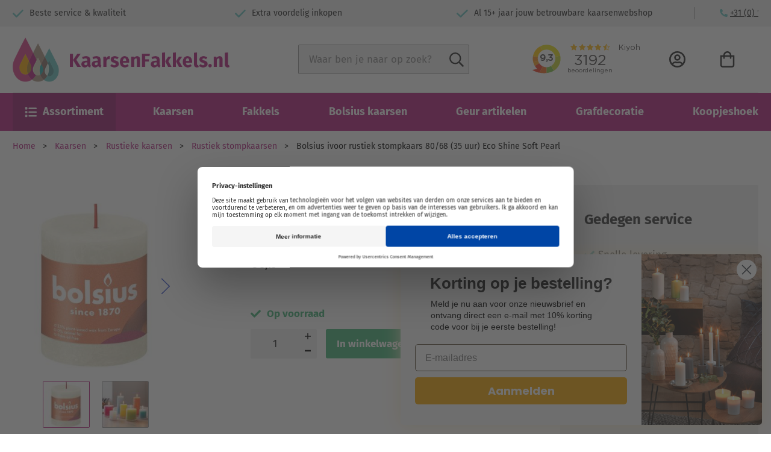

--- FILE ---
content_type: text/html; charset=UTF-8
request_url: https://www.kaarsenfakkels.nl/bolsius-ivoor-rustiek-stompkaars-80-68-35-uur-eco-shine-soft-pearl
body_size: 25179
content:
<!doctype html>
<html lang="nl">
    <!-- Made by LeanOps, visit us at www.leanops.com -->
    <head prefix="og: http://ogp.me/ns# fb: http://ogp.me/ns/fb# product: http://ogp.me/ns/product#">
                <meta charset="utf-8"/>
<meta name="title" content="Bolsius rustieke kaars 80/68 ivoor | Kaarsenfakkels.nl"/>
<meta name="description" content="Bestel ivoor Bolsius rustieke stompkaarsen, 80 x ∅ 68 mm, online bij Kaarsenfakkels.nl. Grote voorraad sfeerartikelen. Vandaag besteld, vandaag verzonden!"/>
<meta name="keywords" content="Bolsius ivoor rustiek stompkaars 80/68 (35 uur) Eco Shine Soft Pearl"/>
<meta name="robots" content="INDEX,FOLLOW"/>
<meta name="viewport" content="width=device-width, initial-scale=1"/>
<meta name="format-detection" content="telephone=no"/>
<meta property="og:title" content="Bolsius rustieke kaars 80/68 ivoor | Kaarsenfakkels.nl"/>
<meta property="og:description" content="Bestel ivoor Bolsius rustieke stompkaarsen, 80 x ∅ 68 mm, online bij Kaarsenfakkels.nl. Grote voorraad sfeerartikelen. Vandaag besteld, vandaag verzonden!"/>
<meta property="og:image" content="https://www.kaarsenfakkels.nl/media/catalog/product/cache/5dcf0b0deed1e2eed3d26a2a69ddfb6b/1/0/103668780305_rustiek_stompkaars_80x68_soft_pearl_1.jpg"/>
<meta property="og:image:type" content="image/jpeg"/>
<meta property="og:image:alt" content="Bolsius rustieke kaars 80/68 ivoor | Kaarsenfakkels.nl"/>
<meta property="og:url" content="https://www.kaarsenfakkels.nl/bolsius-ivoor-rustiek-stompkaars-80-68-35-uur-eco-shine-soft-pearl"/>
<meta property="og:locale" content="nl_NL"/>
<meta property="og:image:width" content="265"/>
<meta property="og:image:height" content="265"/>
<meta property="og:type" content="article"/>
<meta property="product:availability" content="instock"/>
<meta property="product:category" content="Rustiek stompkaarsen"/>
<meta property="product:condition" content="new"/>
<meta property="product:price:currency" content="EUR"/>
<meta property="product:price:amount" content="3.79"/>
<meta property="product:sale_price:currency" content="EUR"/>
<meta property="product:sale_price:amount" content="3.13"/>
<meta property="product:brand" content="Bolsius"/>
<meta property="product:pretax_price:currency" content="EUR"/>
<meta property="product:pretax_price:amount" content="2.59"/>
<title>Bolsius rustieke kaars 80/68 ivoor | Kaarsenfakkels.nl</title>
<link  rel="stylesheet" type="text/css"  media="all" href="https://www.kaarsenfakkels.nl/static/version1768397289/frontend/LeanOps/theme-kaarsenfakkels/nl_NL/css/styles-m.min.css" />
<link  rel="stylesheet" type="text/css"  media="all" href="https://www.kaarsenfakkels.nl/static/version1768397289/frontend/LeanOps/theme-kaarsenfakkels/nl_NL/css/styles-l.min.css" />
<link  rel="stylesheet" type="text/css"  media="all" href="https://www.kaarsenfakkels.nl/static/version1768397289/frontend/LeanOps/theme-kaarsenfakkels/nl_NL/css/print.min.css" />
<link  rel="stylesheet" type="text/css"  media="all" href="https://www.kaarsenfakkels.nl/static/version1768397289/frontend/LeanOps/theme-kaarsenfakkels/nl_NL/Paynl_Payment/css/payFastCheckout.min.css" />
<link  rel="stylesheet" type="text/css"  media="all" href="https://www.kaarsenfakkels.nl/static/version1768397289/frontend/LeanOps/theme-kaarsenfakkels/nl_NL/css/texture.min.css" />
<link  rel="stylesheet" type="text/css"  media="all" href="https://www.kaarsenfakkels.nl/static/version1768397289/frontend/LeanOps/theme-kaarsenfakkels/nl_NL/mage/gallery/gallery.min.css" />
<link  rel="stylesheet" type="text/css"  media="all" href="https://www.kaarsenfakkels.nl/static/version1768397289/frontend/LeanOps/theme-kaarsenfakkels/nl_NL/css/pdp.min.css" />
<link  rel="stylesheet" type="text/css"  media="all" href="https://www.kaarsenfakkels.nl/static/version1768397289/frontend/LeanOps/theme-kaarsenfakkels/nl_NL/css/magesuite-back-in-stock.min.css" />
<link  rel="icon" type="image/x-icon" href="https://www.kaarsenfakkels.nl/static/version1768397289/frontend/LeanOps/theme-kaarsenfakkels/nl_NL/Magento_Theme/favicon.ico" />
<link  rel="shortcut icon" type="image/x-icon" href="https://www.kaarsenfakkels.nl/static/version1768397289/frontend/LeanOps/theme-kaarsenfakkels/nl_NL/Magento_Theme/favicon.ico" />







<link  rel="apple-touch-icon" sizes="180x180" href="https://www.kaarsenfakkels.nl/static/version1768397289/frontend/LeanOps/theme-kaarsenfakkels/nl_NL/Magento_Theme/apple-touch-icon.png" />
<link  rel="icon" type="image/png" sizes="32x32" href="https://www.kaarsenfakkels.nl/static/version1768397289/frontend/LeanOps/theme-kaarsenfakkels/nl_NL/Magento_Theme/favicon-32x32.png" />
<link  rel="icon" type="image/png" sizes="16x16" href="https://www.kaarsenfakkels.nl/static/version1768397289/frontend/LeanOps/theme-kaarsenfakkels/nl_NL/Magento_Theme/favicon-16x16.png" />
<link  rel="canonical" href="https://www.kaarsenfakkels.nl/bolsius-ivoor-rustiek-stompkaars-80-68-35-uur-eco-shine-soft-pearl" />
<script src="https://js-de.sentry-cdn.com/8bcf2d0564afc881edef53e785d6571a.min.js" crossorigin="anonymous" data-defer-ignore="true"></script>

<meta name="p:domain_verify" content="0040f1bd890b4736899ec0412720b171"/>
<!--7a9ba80524e27bf4c02b82883daee261-->
<meta name="google-site-verification" content="phGwXwXDxab4rscOsqMT1APJ-OV-Z0WQqAwpy22Jhng" />
<meta name="facebook-domain-verification" content="b8meggg4276rdleiih40ystblnxch7" />
<script data-defer-ignore="true" data-cookieconsent="ignore">
    window.dataLayer = window.dataLayer || [];
    function gtag() {
        dataLayer.push(arguments);
    }
    gtag('consent', 'default', {
        'ad_personalization': 'granted',
        'ad_storage': 'granted',
        'ad_user_data': 'granted',
        'analytics_storage': 'granted',
        'functionality_storage': 'granted',
        'personalization_storage': 'granted',
        'security_storage': 'granted',
        'wait_for_update': 500,
    });
    gtag("set", "ads_data_redaction", true);
    gtag("set", "url_passthrough", false);
</script>

<script id="usercentrics-cmp" src="https://web.cmp.usercentrics.eu/ui/loader.js" data-settings-id="oMH-fxCthagknl" data-defer-ignore="true"></script>
                        <link rel="preload" as="style" href="https://www.kaarsenfakkels.nl/static/version1768397289/frontend/LeanOps/theme-kaarsenfakkels/nl_NL/css/fonts.min.css">
                <link rel="stylesheet" href="https://www.kaarsenfakkels.nl/static/version1768397289/frontend/LeanOps/theme-kaarsenfakkels/nl_NL/css/fonts.min.css" media="print" onload="this.media='all'">
                <noscript><link rel="stylesheet" href="https://www.kaarsenfakkels.nl/static/version1768397289/frontend/LeanOps/theme-kaarsenfakkels/nl_NL/css/fonts.min.css"></noscript>
            
<script data-defer-ignore="true">
    if (!window.breakpoint || typeof window.breakpoint !== 'object') {
        const bpConfig = JSON.parse('{"phone":"370","phoneLg":"480","tablet":"768","laptop":"1024","laptopLg":"1280","desktop":"1440","tv":"1920"}');
        Object.keys(bpConfig).forEach((bp) => bpConfig[bp] = +bpConfig[bp]);

        const bpConfigEntries = Object.entries(bpConfig);
        const breakpointChangeEvent = new CustomEvent('breakpointChange', {detail: {}});

        window.breakpoint = {
            ...bpConfig,
            current: window.innerWidth
        };

        for (let i = 0; i < bpConfigEntries.length; i++) {
            let mq;
            if (i === 0) {
                mq = window.matchMedia(`screen and (max-width: ${bpConfigEntries[i+1][1] - 0.1}px)`);
            } else if (i === bpConfigEntries.length - 1) {
                mq = window.matchMedia(`screen and (min-width: ${bpConfigEntries[i][1]}px)`);
            } else {
                mq = window.matchMedia(`screen and (min-width: ${bpConfigEntries[i][1]}px) and (max-width: ${bpConfigEntries[i+1][1] - 0.1}px)`);
            }

            if (mq && mq.matches) {
                window.breakpoint.current = bpConfigEntries[i][1];
            }

            
            const handleMqChange = () => {
                if (mq.matches) {
                    window.breakpoint.current = bpConfigEntries[i][1];
                    breakpointChangeEvent.detail.breakpointName = bpConfigEntries[i][0];
                    breakpointChangeEvent.detail.breakpoint= bpConfigEntries[i][1];

                    document.dispatchEvent(breakpointChangeEvent);
                }
            }

            if (mq && mq.addEventListener && typeof mq.addEventListener === 'function') {
                mq.addEventListener('change', handleMqChange);
            } else if (mq && mq.addListener && typeof mq.addListener === 'function') {
                                mq.addListener(handleMqChange);
            }
        }
    }
</script>

    <!-- BEGIN GOOGLE ANALYTICS 4 CODE -->
    
    <!-- END GOOGLE ANALYTICS 4 CODE -->
    





<link rel="preload" href="https://www.kaarsenfakkels.nl/media/catalog/product/cache/48e1fce7336b5918d894349bcc5b28b0/1/0/103668780305_rustiek_stompkaars_80x68_soft_pearl_1.jpg" as="image">
    </head>
    <body data-container="body"
          data-mage-init='{"loaderAjax": {}, "loader": { "icon": "https://www.kaarsenfakkels.nl/static/version1768397289/frontend/LeanOps/theme-kaarsenfakkels/nl_NL/images/loader-2.gif"}}'
        id="html-body" class="catalog-product-view product-bolsius-ivoor-rustiek-stompkaars-80-68-35-uur-eco-shine-soft-pearl categorypath-kaarsen-rustieke-kaarsen-rustiek-stompkaarsen category-rustiek-stompkaarsen page-layout-1column">
        



    <noscript>
        <div class="message global noscript">
            <div class="content">
                <p>
                    <strong>JavaScript lijkt te zijn uitgeschakeld in uw browser.</strong>
                    <span>
                        Voor de beste gebruikerservaring, zorg ervoor dat javascript ingeschakeld is voor uw browser.                    </span>
                </p>
            </div>
        </div>
    </noscript>

<noscript>
    <iframe src='https://sst.kaarsenfakkels.nl/ns.html?id=GTM-K66QM372'
            height='0' width='0' style='display:none;visibility:hidden'>
    </iframe>
</noscript>
<div class="page-wrapper"><div class="cs-container cs-container--top-bar"><div class="cs-container__inner cs-topbar"><div class="cs-topbar__wrapper"><div class="cs-topbar__item cs-topbar__item--usps"><div class="cs-topbar--slider cs-topbar--items-in-row-3">
<div class="cs-topbar__slides-wrapper"><button class="cs-topbar__nav cs-topbar__nav--prev cs-slider-navigation cs-slider-navigation--prev" type="button">&nbsp;</button>
<ul class="cs-topbar__list cs-topbar__list--featured cs-topbar__slides">
<li class="cs-topbar__list-item cs-topbar__slide"><span class="cs-topbar__text"><img class="lazyload" alt="" data-src="https://www.kaarsenfakkels.nl/media/wysiwyg/check.svg" width="18.1953">Beste service &amp; kwaliteit</span></li>
<li class="cs-topbar__list-item cs-topbar__slide"><span class="cs-topbar__text"><img class="lazyload" alt="" data-src="https://www.kaarsenfakkels.nl/media/wysiwyg/check.svg" width="18.1953">Extra voordelig inkopen</span></li>
<li class="cs-topbar__list-item cs-topbar__slide"><span class="cs-topbar__text"><img class="lazyload" alt="" data-src="https://www.kaarsenfakkels.nl/media/wysiwyg/check.svg" width="18.1953">Al&nbsp;15+ jaar jouw betrouwbare kaarsenwebshop</span></li>
<li class="cs-topbar__list-item cs-topbar__slide"><span class="cs-topbar__text"><img class="lazyload" alt="" data-src="https://www.kaarsenfakkels.nl/media/wysiwyg/check.svg" width="18.1953">Voor consument &amp; bedrijf</span></li>
<li class="cs-topbar__list-item cs-topbar__slide"><span class="cs-topbar__text"><img class="lazyload" alt="" data-src="https://www.kaarsenfakkels.nl/media/wysiwyg/check.svg" width="18.1953">Expert in kaarsen</span></li>
<li class="cs-topbar__list-item cs-topbar__slide"><span class="cs-topbar__text"><img class="lazyload" alt="" data-src="https://www.kaarsenfakkels.nl/media/wysiwyg/check.svg" width="18.1953">9+ Kiyoh klantbeoordeling</span></li>
</ul>
<button class="cs-topbar__nav cs-topbar__nav--next cs-slider-navigation cs-slider-navigation--next" type="button">&nbsp;</button></div>
</div></div><div class="cs-topbar__item cs-topbar__item--hotline"><div class="cs-topbar__hotline">
<ul class="cs-topbar__list">
<li class="cs-topbar__list-item"><span class="cs-topbar__separator">&nbsp;</span></li>
<li class="cs-topbar__list-item"><span class="cs-topbar__icon"><svg xmlns="http://www.w3.org/2000/svg" viewBox="0 0 512 512"><!--!Font Awesome Free 6.5.1 by @fontawesome - https://fontawesome.com License - https://fontawesome.com/license/free Copyright 2024 Fonticons, Inc.--><path d="M497.4 361.8l-112-48a24 24 0 0 0 -28 6.9l-49.6 60.6A370.7 370.7 0 0 1 130.6 204.1l60.6-49.6a23.9 23.9 0 0 0 6.9-28l-48-112A24.2 24.2 0 0 0 122.6 .6l-104 24A24 24 0 0 0 0 48c0 256.5 207.9 464 464 464a24 24 0 0 0 23.4-18.6l24-104a24.3 24.3 0 0 0 -14-27.6z"/></svg></span><a class="cs-topbar__phone-number" href="tel:+31138502002">+31 (0) 13 - 850 20 02</a></li>
<li class="cs-topbar__list-item"><span class="cs-topbar__icon"><svg xmlns="http://www.w3.org/2000/svg" viewBox="0 0 512 512"><!--!Font Awesome Free 6.5.1 by @fontawesome - https://fontawesome.com License - https://fontawesome.com/license/free Copyright 2024 Fonticons, Inc.--><path d="M476 3.2L12.5 270.6c-18.1 10.4-15.8 35.6 2.2 43.2L121 358.4l287.3-253.2c5.5-4.9 13.3 2.6 8.6 8.3L176 407v80.5c0 23.6 28.5 32.9 42.5 15.8L282 426l124.6 52.2c14.2 6 30.4-2.9 33-18.2l72-432C515 7.8 493.3-6.8 476 3.2z"/></svg></span><a class="cs-topbar__email" href="mailto:info@kaarsenfakkels.nl">mail</a></li>
</ul>
</div></div></div></div></div><div class="cs-container cs-container--header"><div class="cs-container__inner"><header class="cs-header"><div class="cs-header__content"><div class="cs-header__offcanvas-toggle">
    <button class="cs-offcanvas-toggle" aria-label="Toggle mobile navigation" aria-expanded="false">
        <span class="cs-offcanvas-toggle__icon"></span>
                    </button>
</div>
<div class="cs-header__logo">
            <a class="logo cs-logo cs-logo--link" href="https://www.kaarsenfakkels.nl/" title="Kaarsenfakkels.nl">
                    <img class="cs-logo__image"
            src="https://www.kaarsenfakkels.nl/static/version1768397289/frontend/LeanOps/theme-kaarsenfakkels/nl_NL/images/logo.svg"
            alt="Kaarsenfakkels.nl"
            width="360"            height="73"        />
            </a>
    </div>

<div class="cs-header__search">
    <form role="search" class="cs-header-search" id="search_mini_form" action="https://www.kaarsenfakkels.nl/catalogsearch/result/" method="get">
        <div class="cs-header-search__field">
            <label class="label cs-header-search__label" for="search" data-role="minisearch-label">
                <span>Zoek</span>
            </label>
            <input id="search"
                data-mage-init='{
                    "quickSearch":{
                        "formSelector":"#search_mini_form",
                        "url":"https://www.kaarsenfakkels.nl/search/ajax/suggest/",
                        "destinationSelector":"#search_autocomplete",
                        "templates": {"term":{"title":"Termen zoeken","template":"Smile_ElasticsuiteCore\/autocomplete\/term"},"product":{"title":"Producten","template":"Smile_ElasticsuiteCatalog\/autocomplete\/product"},"category":{"title":"Categorie\u00ebn","template":"Smile_ElasticsuiteCatalog\/autocomplete\/category"},"product_attribute":{"title":"Attributen","template":"Smile_ElasticsuiteCatalog\/autocomplete\/product-attribute","titleRenderer":"Smile_ElasticsuiteCatalog\/js\/autocomplete\/product-attribute"},"brand":{"title":"Brand","template":"MageSuite_BrandManagement\/autocomplete\/brand"}},
                        "priceFormat" : {"pattern":"\u20ac\u00a0%s","precision":2,"requiredPrecision":2,"decimalSymbol":",","groupSymbol":".","groupLength":3,"integerRequired":false}}
                    }'
                type="search"
                name="q"
                value=""
                placeholder="Waar ben je naar op zoek?"
                class="cs-header-search__input"
                maxlength="128"
                role="combobox"
                aria-haspopup="false"
                aria-autocomplete="both"
                aria-expanded="false"
                autocomplete="off"
                data-block="autocomplete-form"
                aria-controls="search_autocomplete"
            />
            <div class="cs-header-search__action">
                <span class="cs-header-search__close">
                    <svg role="img" aria-label="Sluiten" class="cs-header-search__close-icon" xmlns="http://www.w3.org/2000/svg" viewBox="0 0 15.51 15.51"><path fill="#888" d="M9.76 7.75L15.1 2.4a1.42 1.42 0 10-2-2L7.75 5.76 2.42.4a1.42 1.42 0 00-2 2l5.33 5.35L.42 13.1a1.42 1.42 0 102 2l5.34-5.34 5.34 5.33a1.42 1.42 0 002-2z"/></svg>                    <span class="cs-header-search__close-label">Close search</span>
                </span>
                <button class="cs-header-search__button" type="submit">
                    <span class="cs-header-search__button-container cs-header-search__button-container--search">
                        <svg role="img" aria-label="search" class="cs-header-search__button-icon cs-header-search__button-icon--search" xmlns="http://www.w3.org/2000/svg" width="24.001" height="24.001" viewBox="0 0 24.001 24.001"><path data-name="Path 73" d="M23.836 21.98l-5.691-5.691a.556.556 0 00-.4-.164h-.619A9.724 9.724 0 0019.5 9.75 9.748 9.748 0 009.75 0 9.748 9.748 0 000 9.75a9.748 9.748 0 009.75 9.75 9.724 9.724 0 006.375-2.372v.619a.576.576 0 00.164.4l5.691 5.689a.563.563 0 00.8 0l1.059-1.059a.563.563 0 00-.003-.797zM9.75 17.25a7.5 7.5 0 01-7.5-7.5 7.5 7.5 0 017.5-7.5 7.5 7.5 0 017.5 7.5 7.5 7.5 0 01-7.5 7.5z"/></svg>                    </span>
                    <span class="cs-header-search__button-container cs-header-search__button-container--loader">
                        <svg role="img" aria-label="loading" class="cs-header-search__button-icon cs-header-search__button-icon--loader" xmlns="http://www.w3.org/2000/svg" viewBox="0 0 64 64"><g stroke-width="4" stroke-linecap="round"><path d="M32 20v-8"><animate attributeName="stroke-opacity" dur="750ms" values="1;.85;.7;.65;.55;.45;.35;.25;.15;.1;0;1" repeatCount="indefinite"/></path><path d="M38 21.608l4-6.929"><animate attributeName="stroke-opacity" dur="750ms" values="0;1;.85;.7;.65;.55;.45;.35;.25;.15;.1;0" repeatCount="indefinite"/></path><path d="M42.392 26l6.929-4"><animate attributeName="stroke-opacity" dur="750ms" values=".1;0;1;.85;.7;.65;.55;.45;.35;.25;.15;.1" repeatCount="indefinite"/></path><path d="M44 32h8"><animate attributeName="stroke-opacity" dur="750ms" values=".15;.1;0;1;.85;.7;.65;.55;.45;.35;.25;.15" repeatCount="indefinite"/></path><path d="M42.392 38l6.929 4"><animate attributeName="stroke-opacity" dur="750ms" values=".25;.15;.1;0;1;.85;.7;.65;.55;.45;.35;.25" repeatCount="indefinite"/></path><path d="M38 42.392l4 6.929"><animate attributeName="stroke-opacity" dur="750ms" values=".35;.25;.15;.1;0;1;.85;.7;.65;.55;.45;.35" repeatCount="indefinite"/></path><path d="M32 44v8"><animate attributeName="stroke-opacity" dur="750ms" values=".45;.35;.25;.15;.1;0;1;.85;.7;.65;.55;.45" repeatCount="indefinite"/></path><path d="M26 42.392l-4 6.929"><animate attributeName="stroke-opacity" dur="750ms" values=".55;.45;.35;.25;.15;.1;0;1;.85;.7;.65;.55" repeatCount="indefinite"/></path><path d="M21.608 38l-6.929 4"><animate attributeName="stroke-opacity" dur="750ms" values=".65;.55;.45;.35;.25;.15;.1;0;1;.85;.7;.65" repeatCount="indefinite"/></path><path d="M20 32h-8"><animate attributeName="stroke-opacity" dur="750ms" values=".7;.65;.55;.45;.35;.25;.15;.1;0;1;.85;.7" repeatCount="indefinite"/></path><path d="M21.608 26l-6.929-4"><animate attributeName="stroke-opacity" dur="750ms" values=".85;.7;.65;.55;.45;.35;.25;.15;.1;0;1;.85" repeatCount="indefinite"/></path><path d="M26 21.608l-4-6.929"><animate attributeName="stroke-opacity" dur="750ms" values="1;.85;.7;.65;.55;.45;.35;.25;.15;.1;0;1" repeatCount="indefinite"/></path></g></svg>                    </span>
                    <span class="cs-header-search__button-label">Zoek</span>
                </button>
            </div>
        </div>
        <div
            id="search_autocomplete"
            class="cs-header-search__autocomplete search-autocomplete cs-autocomplete"
            aria-labelledby="search_autocomplete"
            role="grid"
        ></div>
    </form>
</div>
<div class="cs-header__kiyoh"><iframe class="lazyload" style="border: none;" data-src="https://www.kiyoh.com/retrieve-widget.html?allowTransparency=true&amp;button=false&amp;lang=nl&amp;tenantId=98&amp;locationId=1043833" width="200" height="60" frameborder="1"></iframe></div>    <ul class="header links cs-header__user-nav cs-header-user-nav ">
        <li class="cs-header-user-nav__item cs-header-user-nav__item--search">
    <div class="cs-header-user-nav__link cs-header-user-nav__link--search">
        <div class="cs-header-user-nav__icon-wrapper">
            <svg role="img" aria-label="search" class="cs-header-user-nav__icon cs-header-user-nav__icon--search" xmlns="http://www.w3.org/2000/svg" width="24.001" height="24.001" viewBox="0 0 24.001 24.001"><path data-name="Path 73" d="M23.836 21.98l-5.691-5.691a.556.556 0 00-.4-.164h-.619A9.724 9.724 0 0019.5 9.75 9.748 9.748 0 009.75 0 9.748 9.748 0 000 9.75a9.748 9.748 0 009.75 9.75 9.724 9.724 0 006.375-2.372v.619a.576.576 0 00.164.4l5.691 5.689a.563.563 0 00.8 0l1.059-1.059a.563.563 0 00-.003-.797zM9.75 17.25a7.5 7.5 0 01-7.5-7.5 7.5 7.5 0 017.5-7.5 7.5 7.5 0 017.5 7.5 7.5 7.5 0 01-7.5 7.5z"/></svg>        </div>
                    <span class="cs-header-user-nav__label">Zoek</span>
            </div>
</li>
    
<li class="cs-header-user-nav__item cs-header-user-nav__item--account">
    <a href="https://www.kaarsenfakkels.nl/customer/account/" class="cs-header-user-nav__link">
        <div class="cs-header-user-nav__icon-wrapper">
                            <svg aria-hidden="true" class="cs-header-user-nav__icon cs-header-user-nav__icon--my-account" xmlns="http://www.w3.org/2000/svg" width="27.125" height="27.125" viewBox="0 0 27.125 27.125"><path data-name="Path 75" d="M13.562 5.25a5.251 5.251 0 00-5.25 5.25 5.251 5.251 0 005.25 5.25 5.251 5.251 0 005.25-5.25 5.251 5.251 0 00-5.25-5.25zm0 7.875a2.626 2.626 0 01-2.625-2.625 2.626 2.626 0 012.625-2.625 2.626 2.626 0 012.625 2.625 2.626 2.626 0 01-2.625 2.625zm0-13.125A13.56 13.56 0 000 13.562a13.56 13.56 0 0013.562 13.562 13.56 13.56 0 0013.563-13.562A13.56 13.56 0 0013.562 0zm0 24.5a10.875 10.875 0 01-7.114-2.647 4.711 4.711 0 013.806-2.16 11.125 11.125 0 003.309.525 10.953 10.953 0 003.309-.525 4.725 4.725 0 013.806 2.16 10.875 10.875 0 01-7.116 2.646zm8.9-4.6a7.254 7.254 0 00-5.75-2.838 16.411 16.411 0 01-3.15.525 16.5 16.5 0 01-3.15-.525A7.27 7.27 0 004.665 19.9a10.859 10.859 0 01-2.04-6.338A10.948 10.948 0 0113.562 2.625 10.948 10.948 0 0124.5 13.562a10.859 10.859 0 01-2.04 6.338z"/></svg>                    </div>
                                    <span class="cs-header-user-nav__label">Account</span>
                        </a>
</li>
<li class="cs-header-user-nav__item cs-header-user-nav__item--cart cs-addtocart">
    <div class="cs-addtocart__minicart minicart-wrapper" data-block="minicart">
        <a class="cs-header-user-nav__link cs-addtocart__minicart-link action cs-minicart__toggle"
            href="https://www.kaarsenfakkels.nl/checkout/cart/"
                            aria-label="Toggle offcanvas minicart"
                aria-expanded="false"
                        data-bind="scope: 'minicart_content'"
        >
            <div class="cs-header-user-nav__icon-wrapper" data-bind="css: { 'cs-header-user-nav__icon-wrapper--with-items': getCartParam('summary_count') > 0 }">
                <svg aria-hidden="true" class="cs-header-user-nav__icon cs-header-user-nav__icon--my-cart" xmlns="http://www.w3.org/2000/svg" width="24.5" height="28" viewBox="0 0 24.5 28"><path data-name="Path 76" d="M19.25 7a7.008 7.008 0 00-7-7 7.008 7.008 0 00-7 7H0v16.625A4.375 4.375 0 004.375 28h15.75a4.375 4.375 0 004.375-4.375V7zm-7-4.375A4.38 4.38 0 0116.625 7h-8.75a4.38 4.38 0 014.375-4.375zm9.625 21a1.752 1.752 0 01-1.75 1.75H4.375a1.752 1.752 0 01-1.75-1.75v-14H5.25v2.187a1.312 1.312 0 001.312 1.312 1.312 1.312 0 001.312-1.312V9.625h8.75v2.187a1.312 1.312 0 001.312 1.312 1.312 1.312 0 001.312-1.312V9.625h2.625z"/></svg>                <span class="counter qty empty cs-header-user-nav__qty-counter cs-header-user-nav__qty-counter--minicart cs-addtocart__minicart-qty-badge" data-bind="css: { 'cs-header-user-nav__qty-counter--have-items': getCartParam('summary_count') > 0, 'cs-header-user-nav__qty-counter--empty': !getCartParam('summary_count') }">
                    <span class="cs-header-user-nav__qty-counter-span cs-addtocart__minicart-qty-text">
                        <!-- ko if: getCartParam('summary_count') -->
                            <!-- ko text: getCartParam('summary_count').toLocaleString(window.LOCALE) --><!-- /ko -->
                        <!-- /ko -->
                    </span>
                </span>
            </div>
                            <span class="cs-header-user-nav__label">Winkelwagen</span>
                    </a>
    </div>
            <div class="block block-minicart empty"
             id="block-minicart"
             data-role="dropdownDialog"
             data-mage-init='{"dropdownDialog":{
                "triggerEvent": "touchstart mouseenter",
                "appendTo":"[data-block=minicart]",
                "triggerTarget":".showcart",
                "timeout": "2000",
                "closeOnMouseLeave": false,
                "closeOnEscape": true,
                "triggerClass":"active",
                "parentClass":"active",
                "buttons":[]}}'
        >
                        <div class="cs-offcanvas cs-offcanvas--side_right cs-offcanvas--mini-cart">
                <div class="cs-offcanvas__overlay overlay"></div>
                <div class="cs-offcanvas__drawer drawer">
                    <div class="cs-minicart-offcanvas__wrapper">
                                        <div id="minicart-content-wrapper" class="cs-minicart" data-bind="scope: 'minicart_content'">
                                <!-- ko template: getTemplate() --><!-- /ko -->
                            </div>
                            <div class="cs-minicart__carousel-wrapper"><svg aria-hidden="true" class="cs-minicart__carousel-spinner" xmlns="http://www.w3.org/2000/svg" viewBox="0 0 64 64"><g stroke-width="4" stroke-linecap="round" stroke="#000"><path d="M32 20v-8"><animate attributeName="stroke-opacity" dur="750ms" values="1;.85;.7;.65;.55;.45;.35;.25;.15;.1;0;1" repeatCount="indefinite"/></path><path d="M38 21.608l4-6.929"><animate attributeName="stroke-opacity" dur="750ms" values="0;1;.85;.7;.65;.55;.45;.35;.25;.15;.1;0" repeatCount="indefinite"/></path><path d="M42.392 26l6.929-4"><animate attributeName="stroke-opacity" dur="750ms" values=".1;0;1;.85;.7;.65;.55;.45;.35;.25;.15;.1" repeatCount="indefinite"/></path><path d="M44 32h8"><animate attributeName="stroke-opacity" dur="750ms" values=".15;.1;0;1;.85;.7;.65;.55;.45;.35;.25;.15" repeatCount="indefinite"/></path><path d="M42.392 38l6.929 4"><animate attributeName="stroke-opacity" dur="750ms" values=".25;.15;.1;0;1;.85;.7;.65;.55;.45;.35;.25" repeatCount="indefinite"/></path><path d="M38 42.392l4 6.929"><animate attributeName="stroke-opacity" dur="750ms" values=".35;.25;.15;.1;0;1;.85;.7;.65;.55;.45;.35" repeatCount="indefinite"/></path><path d="M32 44v8"><animate attributeName="stroke-opacity" dur="750ms" values=".45;.35;.25;.15;.1;0;1;.85;.7;.65;.55;.45" repeatCount="indefinite"/></path><path d="M26 42.392l-4 6.929"><animate attributeName="stroke-opacity" dur="750ms" values=".55;.45;.35;.25;.15;.1;0;1;.85;.7;.65;.55" repeatCount="indefinite"/></path><path d="M21.608 38l-6.929 4"><animate attributeName="stroke-opacity" dur="750ms" values=".65;.55;.45;.35;.25;.15;.1;0;1;.85;.7;.65" repeatCount="indefinite"/></path><path d="M20 32h-8"><animate attributeName="stroke-opacity" dur="750ms" values=".7;.65;.55;.45;.35;.25;.15;.1;0;1;.85;.7" repeatCount="indefinite"/></path><path d="M21.608 26l-6.929-4"><animate attributeName="stroke-opacity" dur="750ms" values=".85;.7;.65;.55;.45;.35;.25;.15;.1;0;1;.85" repeatCount="indefinite"/></path><path d="M26 21.608l-4-6.929"><animate attributeName="stroke-opacity" dur="750ms" values="1;.85;.7;.65;.55;.45;.35;.25;.15;.1;0;1" repeatCount="indefinite"/></path></g></svg><div class="cs-minicart__carousel-container">
<div class="cs-minicart__carousel"><!-- minicart carousel container --></div>
</div></div>                                </div>
                </div>
            </div>
                    </div>
            
</li>
    </ul>
</div>

    
</header></div></div><div class="cs-offcanvas cs-offcanvas--navigation">
    <div class="cs-offcanvas__overlay overlay "></div>
    <div class="cs-offcanvas__drawer drawer cs-offcanvas__drawer--navigation">
        <svg aria-hidden="true" class="cs-offcanvas__spinner" xmlns="http://www.w3.org/2000/svg" viewBox="0 0 64 64"><g stroke-width="4" stroke-linecap="round" stroke="#000"><path d="M32 20v-8"><animate attributeName="stroke-opacity" dur="750ms" values="1;.85;.7;.65;.55;.45;.35;.25;.15;.1;0;1" repeatCount="indefinite"/></path><path d="M38 21.608l4-6.929"><animate attributeName="stroke-opacity" dur="750ms" values="0;1;.85;.7;.65;.55;.45;.35;.25;.15;.1;0" repeatCount="indefinite"/></path><path d="M42.392 26l6.929-4"><animate attributeName="stroke-opacity" dur="750ms" values=".1;0;1;.85;.7;.65;.55;.45;.35;.25;.15;.1" repeatCount="indefinite"/></path><path d="M44 32h8"><animate attributeName="stroke-opacity" dur="750ms" values=".15;.1;0;1;.85;.7;.65;.55;.45;.35;.25;.15" repeatCount="indefinite"/></path><path d="M42.392 38l6.929 4"><animate attributeName="stroke-opacity" dur="750ms" values=".25;.15;.1;0;1;.85;.7;.65;.55;.45;.35;.25" repeatCount="indefinite"/></path><path d="M38 42.392l4 6.929"><animate attributeName="stroke-opacity" dur="750ms" values=".35;.25;.15;.1;0;1;.85;.7;.65;.55;.45;.35" repeatCount="indefinite"/></path><path d="M32 44v8"><animate attributeName="stroke-opacity" dur="750ms" values=".45;.35;.25;.15;.1;0;1;.85;.7;.65;.55;.45" repeatCount="indefinite"/></path><path d="M26 42.392l-4 6.929"><animate attributeName="stroke-opacity" dur="750ms" values=".55;.45;.35;.25;.15;.1;0;1;.85;.7;.65;.55" repeatCount="indefinite"/></path><path d="M21.608 38l-6.929 4"><animate attributeName="stroke-opacity" dur="750ms" values=".65;.55;.45;.35;.25;.15;.1;0;1;.85;.7;.65" repeatCount="indefinite"/></path><path d="M20 32h-8"><animate attributeName="stroke-opacity" dur="750ms" values=".7;.65;.55;.45;.35;.25;.15;.1;0;1;.85;.7" repeatCount="indefinite"/></path><path d="M21.608 26l-6.929-4"><animate attributeName="stroke-opacity" dur="750ms" values=".85;.7;.65;.55;.45;.35;.25;.15;.1;0;1;.85" repeatCount="indefinite"/></path><path d="M26 21.608l-4-6.929"><animate attributeName="stroke-opacity" dur="750ms" values="1;.85;.7;.65;.55;.45;.35;.25;.15;.1;0;1" repeatCount="indefinite"/></path></g></svg>    </div>
</div>
<div class="cs-container cs-container--navigation"><div class="cs-container__inner"><span style="display: none;" id="active-category-path" data-active-category-path="2/34/54/56"></span>
<nav
    class="cs-navigation"
    data-cache-key="dc6c5431d00e3a2cc620f2df053c71c9"
    data-cache-generation-time="1768659531"
    data-mobile-endpoint-url="https://www.kaarsenfakkels.nl/navigation/mobile/index/"
    aria-label="Main Navigation"
>
    <ul class="cs-navigation__list cs-navigation__list--main">
                    <li
                class="cs-navigation__item cs-navigation__item--main cs-navigation__item--with-flyout"
                data-category-id="2"
                data-category-identifier="all-categories"
            >
                <a
                    href="javascript:void(0);"
                    class="cs-navigation__link cs-navigation__link--main cs-navigation__link--with-icon"
                >
                                            <span class="cs-navigation__link-icon-wrapper cs-navigation__link-icon-wrapper--root">
                                    <img
            class="cs-navigation__link-icon cs-navigation__link-icon--svg inline-svg"
            src="[data-uri]"
            data-src="https://www.kaarsenfakkels.nl/static/version1768397289/frontend/LeanOps/theme-kaarsenfakkels/nl_NL/images/icons/menu-list.svg"
            alt=""
                                >
                            </span>
                    
                                        Assortiment                                    </a>
                
<div
    class="cs-navigation__flyout  cs-navigation__flyout--all-categories"
    data-category-identifier=""
    data-parent-item-id="2"
>

<ul
    class="cs-navigation__list cs-navigation__list--all-categories"
    data-parent-item-id="2"
>
    <li
        class="cs-navigation__item cs-navigation__item--all-categories cs-navigation__item--has-children"
        data-category-id="34"
            >
        <a
            href="https://www.kaarsenfakkels.nl/kaarsen"
            class="cs-navigation__link cs-navigation__link--all-categories"
        >
                        Kaarsen                    </a>
            </li>
            <li
        class="cs-navigation__item cs-navigation__item--all-categories cs-navigation__item--has-children"
        data-category-id="4"
            >
        <a
            href="https://www.kaarsenfakkels.nl/fakkels"
            class="cs-navigation__link cs-navigation__link--all-categories"
        >
                        Fakkels                    </a>
            </li>
            <li
        class="cs-navigation__item cs-navigation__item--all-categories cs-navigation__item--has-children"
        data-category-id="30"
            >
        <a
            href="https://www.kaarsenfakkels.nl/waxinelichtjes"
            class="cs-navigation__link cs-navigation__link--all-categories"
        >
                        Waxinelichtjes                    </a>
            </li>
            <li
        class="cs-navigation__item cs-navigation__item--all-categories cs-navigation__item--has-children"
        data-category-id="51"
            >
        <a
            href="https://www.kaarsenfakkels.nl/bolsius-kaarsen"
            class="cs-navigation__link cs-navigation__link--all-categories"
        >
                        Bolsius kaarsen                    </a>
            </li>
            <li
        class="cs-navigation__item cs-navigation__item--all-categories cs-navigation__item--has-children"
        data-category-id="1146"
            >
        <a
            href="https://www.kaarsenfakkels.nl/geur-artikelen"
            class="cs-navigation__link cs-navigation__link--all-categories"
        >
                        Geur artikelen                    </a>
            </li>
            <li
        class="cs-navigation__item cs-navigation__item--all-categories cs-navigation__item--has-children"
        data-category-id="343"
            >
        <a
            href="https://www.kaarsenfakkels.nl/grafdecoratie"
            class="cs-navigation__link cs-navigation__link--all-categories"
        >
                        Grafdecoratie                    </a>
            </li>
            <li
        class="cs-navigation__item cs-navigation__item--all-categories cs-navigation__item--has-children"
        data-category-id="6"
            >
        <a
            href="https://www.kaarsenfakkels.nl/olielampen"
            class="cs-navigation__link cs-navigation__link--all-categories"
        >
                        Olielampen                    </a>
            </li>
            <li
        class="cs-navigation__item cs-navigation__item--all-categories cs-navigation__item--has-children"
        data-category-id="378"
            >
        <a
            href="https://www.kaarsenfakkels.nl/groothandel-horeca"
            class="cs-navigation__link cs-navigation__link--all-categories"
        >
                        Groothandel & Horeca                    </a>
            </li>
            <li
        class="cs-navigation__item cs-navigation__item--all-categories"
        data-category-id="252"
            >
        <a
            href="https://www.kaarsenfakkels.nl/koopjeshoek"
            class="cs-navigation__link cs-navigation__link--all-categories"
        >
                        Koopjeshoek                    </a>
            </li>
            <li
        class="cs-navigation__item cs-navigation__item--all-categories cs-navigation__item--has-children"
        data-category-id="1322"
            >
        <a
            href="https://www.kaarsenfakkels.nl/feestdagen-evenement"
            class="cs-navigation__link cs-navigation__link--all-categories"
        >
                        Feestdagen & evenement                    </a>
            </li>
            <li
        class="cs-navigation__item cs-navigation__item--all-categories cs-navigation__item--has-children"
        data-category-id="66"
            >
        <a
            href="https://www.kaarsenfakkels.nl/kaarsen-bedrukken"
            class="cs-navigation__link cs-navigation__link--all-categories"
        >
                        Kaarsen bedrukken                    </a>
            </li>
            <li
        class="cs-navigation__item cs-navigation__item--all-categories"
        data-category-id="1350"
            >
        <a
            href="https://www.kaarsenfakkels.nl/actie"
            class="cs-navigation__link cs-navigation__link--all-categories"
        >
                        Actie                    </a>
            </li>
        </ul>
<ul
    class="cs-navigation__list cs-navigation__list--level_1 cs-navigation__list--hidden"
    data-parent-item-id="34"
>
    <li
        class="cs-navigation__item cs-navigation__item--level_1 cs-navigation__item--hidden "
    >
        <a href="https://www.kaarsenfakkels.nl/kaarsen" class="cs-navigation__link cs-navigation__link--level_1 cs-navigation__link--touch">
            Ga naar Kaarsen        </a>
    </li>
    <li
        class="cs-navigation__item cs-navigation__item--level_1"
        data-category-id="1221"
            >
        <a
            href="https://www.kaarsenfakkels.nl/kaarsen/goedkope-kaarsen"
            class="cs-navigation__link cs-navigation__link--level_1"
        >
                        Goedkope kaarsen                    </a>
            </li>
            <li
        class="cs-navigation__item cs-navigation__item--level_1"
        data-category-id="67"
            >
        <a
            href="https://www.kaarsenfakkels.nl/kaarsen/buitenkaarsen"
            class="cs-navigation__link cs-navigation__link--level_1"
        >
                        Buitenkaarsen                    </a>
        <ul
    class="cs-navigation__list cs-navigation__list--level_2"
    data-parent-item-id="67"
>
    <li
        class="cs-navigation__item cs-navigation__item--level_2"
        data-category-id="197"
            >
        <a
            href="https://www.kaarsenfakkels.nl/kaarsen/buitenkaarsen/citronella-tuinkaarsen"
            class="cs-navigation__link cs-navigation__link--level_2"
        >
                        Citronella tuinkaarsen                    </a>
            </li>
            <li
        class="cs-navigation__item cs-navigation__item--level_2"
        data-category-id="198"
            >
        <a
            href="https://www.kaarsenfakkels.nl/kaarsen/buitenkaarsen/tuinkaars-kaarsenfakkels"
            class="cs-navigation__link cs-navigation__link--level_2"
        >
                        Tuinkaarsen en Kaarsfakkels                    </a>
            </li>
        </ul>
    </li>
            <li
        class="cs-navigation__item cs-navigation__item--level_1"
        data-category-id="73"
            >
        <a
            href="https://www.kaarsenfakkels.nl/kaarsen/dinerkaarsen"
            class="cs-navigation__link cs-navigation__link--level_1"
        >
                        Dinerkaarsen                    </a>
        <ul
    class="cs-navigation__list cs-navigation__list--level_2"
    data-parent-item-id="73"
>
    <li
        class="cs-navigation__item cs-navigation__item--level_2"
        data-category-id="78"
            >
        <a
            href="https://www.kaarsenfakkels.nl/kaarsen/dinerkaarsen/tafelkaarsen"
            class="cs-navigation__link cs-navigation__link--level_2"
        >
                        Tafelkaarsen                    </a>
            </li>
            <li
        class="cs-navigation__item cs-navigation__item--level_2"
        data-category-id="79"
            >
        <a
            href="https://www.kaarsenfakkels.nl/kaarsen/dinerkaarsen/gotische-dinerkaarsen"
            class="cs-navigation__link cs-navigation__link--level_2"
        >
                        Gotische dinerkaarsen                    </a>
            </li>
        </ul>
    </li>
            <li
        class="cs-navigation__item cs-navigation__item--level_1"
        data-category-id="75"
            >
        <a
            href="https://www.kaarsenfakkels.nl/kaarsen/drijfkaarsen"
            class="cs-navigation__link cs-navigation__link--level_1"
        >
                        Drijfkaarsen                    </a>
            </li>
            <li
        class="cs-navigation__item cs-navigation__item--level_1"
        data-category-id="72"
            >
        <a
            href="https://www.kaarsenfakkels.nl/kaarsen/druipkaarsen"
            class="cs-navigation__link cs-navigation__link--level_1"
        >
                        Druipkaarsen                    </a>
            </li>
            <li
        class="cs-navigation__item cs-navigation__item--level_1"
        data-category-id="70"
            >
        <a
            href="https://www.kaarsenfakkels.nl/kaarsen/herdenkingskaars"
            class="cs-navigation__link cs-navigation__link--level_1"
        >
                        Graf en herdenkingskaarsen                    </a>
            </li>
            <li
        class="cs-navigation__item cs-navigation__item--level_1 cs-navigation__item--custom"
        data-category-id="100"
            >
        <a
            href="https://www.kaarsenfakkels.nl/geur-artikelen"
            class="cs-navigation__link cs-navigation__link--level_1"
        >
                        Geurkaarsen                    </a>
            </li>
            <li
        class="cs-navigation__item cs-navigation__item--level_1"
        data-category-id="52"
            >
        <a
            href="https://www.kaarsenfakkels.nl/kaarsen/gouda-kaarsen"
            class="cs-navigation__link cs-navigation__link--level_1"
        >
                        Gouda kaarsen                    </a>
        <ul
    class="cs-navigation__list cs-navigation__list--level_2"
    data-parent-item-id="52"
>
    <li
        class="cs-navigation__item cs-navigation__item--level_2"
        data-category-id="81"
            >
        <a
            href="https://www.kaarsenfakkels.nl/kaarsen/gouda-kaarsen/gouda-kroonkaarsen"
            class="cs-navigation__link cs-navigation__link--level_2"
        >
                        Gouda kroonkaarsen                    </a>
            </li>
            <li
        class="cs-navigation__item cs-navigation__item--level_2"
        data-category-id="83"
            >
        <a
            href="https://www.kaarsenfakkels.nl/kaarsen/gouda-kaarsen/gouda-waxinelichtjes"
            class="cs-navigation__link cs-navigation__link--level_2"
        >
                        Gouda waxinelichtjes                    </a>
            </li>
        </ul>
    </li>
            <li
        class="cs-navigation__item cs-navigation__item--level_1"
        data-category-id="320"
            >
        <a
            href="https://www.kaarsenfakkels.nl/kaarsen/kerkkaarsen"
            class="cs-navigation__link cs-navigation__link--level_1"
        >
                        Kerkkaarsen                    </a>
        <ul
    class="cs-navigation__list cs-navigation__list--level_2"
    data-parent-item-id="320"
>
    <li
        class="cs-navigation__item cs-navigation__item--level_2"
        data-category-id="1256"
            >
        <a
            href="https://www.kaarsenfakkels.nl/kaarsen/kerkkaarsen/devotiekaarsen"
            class="cs-navigation__link cs-navigation__link--level_2"
        >
                        Devotiekaarsen                    </a>
            </li>
            <li
        class="cs-navigation__item cs-navigation__item--level_2"
        data-category-id="1257"
            >
        <a
            href="https://www.kaarsenfakkels.nl/kaarsen/kerkkaarsen/devotielichten"
            class="cs-navigation__link cs-navigation__link--level_2"
        >
                        Devotielichten                    </a>
            </li>
            <li
        class="cs-navigation__item cs-navigation__item--level_2"
        data-category-id="77"
            >
        <a
            href="https://www.kaarsenfakkels.nl/kaarsen/kerkkaarsen/dompelkaarsen"
            class="cs-navigation__link cs-navigation__link--level_2"
        >
                        Dompelkaarsen                    </a>
            </li>
            <li
        class="cs-navigation__item cs-navigation__item--level_2"
        data-category-id="1261"
            >
        <a
            href="https://www.kaarsenfakkels.nl/kaarsen/kerkkaarsen/tonkkaarsen"
            class="cs-navigation__link cs-navigation__link--level_2"
        >
                        Tonkkaarsen                    </a>
            </li>
            <li
        class="cs-navigation__item cs-navigation__item--level_2"
        data-category-id="1260"
            >
        <a
            href="https://www.kaarsenfakkels.nl/kaarsen/kerkkaarsen/kloosterkaarsen"
            class="cs-navigation__link cs-navigation__link--level_2"
        >
                        Kloosterkaarsen                    </a>
            </li>
            <li
        class="cs-navigation__item cs-navigation__item--level_2"
        data-category-id="1259"
            >
        <a
            href="https://www.kaarsenfakkels.nl/kaarsen/kerkkaarsen/altaarkaarsen"
            class="cs-navigation__link cs-navigation__link--level_2"
        >
                        Altaarkaarsen                    </a>
            </li>
            <li
        class="cs-navigation__item cs-navigation__item--level_2"
        data-category-id="1263"
            >
        <a
            href="https://www.kaarsenfakkels.nl/kaarsen/kerkkaarsen/meterkaarsen"
            class="cs-navigation__link cs-navigation__link--level_2"
        >
                        Meterkaarsen                    </a>
            </li>
            <li
        class="cs-navigation__item cs-navigation__item--level_2"
        data-category-id="1258"
            >
        <a
            href="https://www.kaarsenfakkels.nl/kaarsen/kerkkaarsen/noveenkaarsen"
            class="cs-navigation__link cs-navigation__link--level_2"
        >
                        Noveenkaarsen                    </a>
            </li>
        </ul>
    </li>
            <li
        class="cs-navigation__item cs-navigation__item--level_1"
        data-category-id="65"
            >
        <a
            href="https://www.kaarsenfakkels.nl/kaarsen/led-kaarsen"
            class="cs-navigation__link cs-navigation__link--level_1"
        >
                        Led kaarsen                    </a>
            </li>
            <li
        class="cs-navigation__item cs-navigation__item--level_1"
        data-category-id="76"
            >
        <a
            href="https://www.kaarsenfakkels.nl/kaarsen/mammoet-kaarsen"
            class="cs-navigation__link cs-navigation__link--level_1"
        >
                        Mammoet kaarsen                    </a>
            </li>
            <li
        class="cs-navigation__item cs-navigation__item--level_1"
        data-category-id="218"
            >
        <a
            href="https://www.kaarsenfakkels.nl/kaarsen/relight-refill-kaarsen"
            class="cs-navigation__link cs-navigation__link--level_1"
        >
                        Relight refill kaarsen                    </a>
            </li>
            <li
        class="cs-navigation__item cs-navigation__item--level_1"
        data-category-id="54"
            >
        <a
            href="https://www.kaarsenfakkels.nl/kaarsen/rustieke-kaarsen"
            class="cs-navigation__link cs-navigation__link--level_1"
        >
                        Rustieke kaarsen                    </a>
        <ul
    class="cs-navigation__list cs-navigation__list--level_2"
    data-parent-item-id="54"
>
    <li
        class="cs-navigation__item cs-navigation__item--level_2"
        data-category-id="56"
            >
        <a
            href="https://www.kaarsenfakkels.nl/kaarsen/rustieke-kaarsen/rustiek-stompkaarsen"
            class="cs-navigation__link cs-navigation__link--level_2"
        >
                        Rustiek stompkaarsen                    </a>
            </li>
            <li
        class="cs-navigation__item cs-navigation__item--level_2"
        data-category-id="279"
            >
        <a
            href="https://www.kaarsenfakkels.nl/kaarsen/rustieke-kaarsen/rustiek-dinerkaarsen"
            class="cs-navigation__link cs-navigation__link--level_2"
        >
                        Rustiek dinerkaarsen                    </a>
            </li>
            <li
        class="cs-navigation__item cs-navigation__item--level_2"
        data-category-id="55"
            >
        <a
            href="https://www.kaarsenfakkels.nl/kaarsen/rustieke-kaarsen/rustiek-metallic"
            class="cs-navigation__link cs-navigation__link--level_2"
        >
                        Rustiek metallic                    </a>
            </li>
            <li
        class="cs-navigation__item cs-navigation__item--level_2"
        data-category-id="289"
            >
        <a
            href="https://www.kaarsenfakkels.nl/kaarsen/rustieke-kaarsen/rustiek-tuinkaarsen"
            class="cs-navigation__link cs-navigation__link--level_2"
        >
                        Rustiek tuinkaarsen                    </a>
            </li>
        </ul>
    </li>
            <li
        class="cs-navigation__item cs-navigation__item--level_1"
        data-category-id="53"
            >
        <a
            href="https://www.kaarsenfakkels.nl/kaarsen/stompkaarsen"
            class="cs-navigation__link cs-navigation__link--level_1"
        >
                        Stompkaarsen                    </a>
            </li>
            <li
        class="cs-navigation__item cs-navigation__item--level_1 cs-navigation__item--custom"
        data-category-id="618"
            >
        <a
            href="https://www.kaarsenfakkels.nl/waxinelichtjes"
            class="cs-navigation__link cs-navigation__link--level_1"
        >
                        Theelichtjes                    </a>
            </li>
            <li
        class="cs-navigation__item cs-navigation__item--level_1"
        data-category-id="290"
            >
        <a
            href="https://www.kaarsenfakkels.nl/kaarsen/gekleurde-kaarsen"
            class="cs-navigation__link cs-navigation__link--level_1"
        >
                        Gekleurde kaarsen                    </a>
        <ul
    class="cs-navigation__list cs-navigation__list--level_2"
    data-parent-item-id="290"
>
    <li
        class="cs-navigation__item cs-navigation__item--level_2"
        data-category-id="308"
            >
        <a
            href="https://www.kaarsenfakkels.nl/kaarsen/gekleurde-kaarsen/witte-kaarsen"
            class="cs-navigation__link cs-navigation__link--level_2"
        >
                        Witte kaarsen                    </a>
            </li>
            <li
        class="cs-navigation__item cs-navigation__item--level_2"
        data-category-id="297"
            >
        <a
            href="https://www.kaarsenfakkels.nl/kaarsen/gekleurde-kaarsen/ivoor-kaarsen"
            class="cs-navigation__link cs-navigation__link--level_2"
        >
                        Ivoor kaarsen                    </a>
            </li>
            <li
        class="cs-navigation__item cs-navigation__item--level_2"
        data-category-id="1293"
            >
        <a
            href="https://www.kaarsenfakkels.nl/kaarsen/gekleurde-kaarsen/abrikoos-kaarsen"
            class="cs-navigation__link cs-navigation__link--level_2"
        >
                        Abrikoos kaarsen                    </a>
            </li>
            <li
        class="cs-navigation__item cs-navigation__item--level_2"
        data-category-id="1294"
            >
        <a
            href="https://www.kaarsenfakkels.nl/kaarsen/gekleurde-kaarsen/amber-kaarsen"
            class="cs-navigation__link cs-navigation__link--level_2"
        >
                        Amber kaarsen                    </a>
            </li>
            <li
        class="cs-navigation__item cs-navigation__item--level_2"
        data-category-id="1297"
            >
        <a
            href="https://www.kaarsenfakkels.nl/kaarsen/gekleurde-kaarsen/beige-kaarsen"
            class="cs-navigation__link cs-navigation__link--level_2"
        >
                        Beige kaarsen                    </a>
            </li>
            <li
        class="cs-navigation__item cs-navigation__item--level_2"
        data-category-id="1298"
            >
        <a
            href="https://www.kaarsenfakkels.nl/kaarsen/gekleurde-kaarsen/blauwe-kaarsen"
            class="cs-navigation__link cs-navigation__link--level_2"
        >
                        Blauwe kaarsen                    </a>
            </li>
            <li
        class="cs-navigation__item cs-navigation__item--level_2"
        data-category-id="1299"
            >
        <a
            href="https://www.kaarsenfakkels.nl/kaarsen/gekleurde-kaarsen/bruine-kaarsen"
            class="cs-navigation__link cs-navigation__link--level_2"
        >
                        Bruine kaarsen                    </a>
            </li>
            <li
        class="cs-navigation__item cs-navigation__item--level_2"
        data-category-id="1300"
            >
        <a
            href="https://www.kaarsenfakkels.nl/kaarsen/gekleurde-kaarsen/citroen-kaarsen"
            class="cs-navigation__link cs-navigation__link--level_2"
        >
                        Citroen kaarsen                    </a>
            </li>
            <li
        class="cs-navigation__item cs-navigation__item--level_2"
        data-category-id="1409"
            >
        <a
            href="https://www.kaarsenfakkels.nl/kaarsen/gekleurde-kaarsen/groene-kaarsen"
            class="cs-navigation__link cs-navigation__link--level_2"
        >
                        Groene kaarsen                    </a>
            </li>
            <li
        class="cs-navigation__item cs-navigation__item--level_2"
        data-category-id="1301"
            >
        <a
            href="https://www.kaarsenfakkels.nl/kaarsen/gekleurde-kaarsen/jade-kaarsen"
            class="cs-navigation__link cs-navigation__link--level_2"
        >
                        Jade kaarsen                    </a>
            </li>
            <li
        class="cs-navigation__item cs-navigation__item--level_2"
        data-category-id="1410"
            >
        <a
            href="https://www.kaarsenfakkels.nl/kaarsen/gekleurde-kaarsen/metallic-kaarsen"
            class="cs-navigation__link cs-navigation__link--level_2"
        >
                        Metallic kaarsen                    </a>
            </li>
            <li
        class="cs-navigation__item cs-navigation__item--level_2"
        data-category-id="1302"
            >
        <a
            href="https://www.kaarsenfakkels.nl/kaarsen/gekleurde-kaarsen/lichtblauw-kaarsen"
            class="cs-navigation__link cs-navigation__link--level_2"
        >
                        Lichtblauw kaarsen                    </a>
            </li>
            <li
        class="cs-navigation__item cs-navigation__item--level_2"
        data-category-id="1303"
            >
        <a
            href="https://www.kaarsenfakkels.nl/kaarsen/gekleurde-kaarsen/lichtgroen-kaarsen"
            class="cs-navigation__link cs-navigation__link--level_2"
        >
                        Lichtgroen kaarsen                    </a>
            </li>
            <li
        class="cs-navigation__item cs-navigation__item--level_2"
        data-category-id="1304"
            >
        <a
            href="https://www.kaarsenfakkels.nl/kaarsen/gekleurde-kaarsen/lila-kaarsen"
            class="cs-navigation__link cs-navigation__link--level_2"
        >
                        Lila kaarsen                    </a>
            </li>
            <li
        class="cs-navigation__item cs-navigation__item--level_2"
        data-category-id="1305"
            >
        <a
            href="https://www.kaarsenfakkels.nl/kaarsen/gekleurde-kaarsen/oker-kaarsen"
            class="cs-navigation__link cs-navigation__link--level_2"
        >
                        Oker kaarsen                    </a>
            </li>
            <li
        class="cs-navigation__item cs-navigation__item--level_2"
        data-category-id="1306"
            >
        <a
            href="https://www.kaarsenfakkels.nl/kaarsen/gekleurde-kaarsen/oud-roze-kaarsen"
            class="cs-navigation__link cs-navigation__link--level_2"
        >
                        Oud roze kaarsen                    </a>
            </li>
            <li
        class="cs-navigation__item cs-navigation__item--level_2"
        data-category-id="1307"
            >
        <a
            href="https://www.kaarsenfakkels.nl/kaarsen/gekleurde-kaarsen/poeder-roze-kaarsen"
            class="cs-navigation__link cs-navigation__link--level_2"
        >
                        Poeder roze kaarsen                    </a>
            </li>
            <li
        class="cs-navigation__item cs-navigation__item--level_2"
        data-category-id="1309"
            >
        <a
            href="https://www.kaarsenfakkels.nl/kaarsen/gekleurde-kaarsen/turquoise-kaarsen"
            class="cs-navigation__link cs-navigation__link--level_2"
        >
                        Turquoise kaarsen                    </a>
            </li>
            <li
        class="cs-navigation__item cs-navigation__item--level_2"
        data-category-id="1310"
            >
        <a
            href="https://www.kaarsenfakkels.nl/kaarsen/gekleurde-kaarsen/violet-kaarsen"
            class="cs-navigation__link cs-navigation__link--level_2"
        >
                        Violet kaarsen                    </a>
            </li>
            <li
        class="cs-navigation__item cs-navigation__item--level_2"
        data-category-id="1311"
            >
        <a
            href="https://www.kaarsenfakkels.nl/kaarsen/gekleurde-kaarsen/zalmroze-kaarsen"
            class="cs-navigation__link cs-navigation__link--level_2"
        >
                        Zalmroze kaarsen                    </a>
            </li>
            <li
        class="cs-navigation__item cs-navigation__item--level_2"
        data-category-id="1295"
            >
        <a
            href="https://www.kaarsenfakkels.nl/kaarsen/gekleurde-kaarsen/assorti-kaarsen"
            class="cs-navigation__link cs-navigation__link--level_2"
        >
                        Assorti kaarsen                    </a>
            </li>
            <li
        class="cs-navigation__item cs-navigation__item--level_2"
        data-category-id="1308"
            >
        <a
            href="https://www.kaarsenfakkels.nl/kaarsen/gekleurde-kaarsen/transparante-kaarsen"
            class="cs-navigation__link cs-navigation__link--level_2"
        >
                        Transparante kaarsen                    </a>
            </li>
        </ul>
    </li>
            <li
        class="cs-navigation__item cs-navigation__item--level_1"
        data-category-id="312"
            >
        <a
            href="https://www.kaarsenfakkels.nl/kaarsen/lange-en-grote-kaarsen"
            class="cs-navigation__link cs-navigation__link--level_1"
        >
                        Lange en grote kaarsen                    </a>
            </li>
            <li
        class="cs-navigation__item cs-navigation__item--level_1"
        data-category-id="69"
            >
        <a
            href="https://www.kaarsenfakkels.nl/kaarsen/andere-kaarsen"
            class="cs-navigation__link cs-navigation__link--level_1"
        >
                        Andere kaarsen                    </a>
        <ul
    class="cs-navigation__list cs-navigation__list--level_2"
    data-parent-item-id="69"
>
    <li
        class="cs-navigation__item cs-navigation__item--level_2"
        data-category-id="1416"
            >
        <a
            href="https://www.kaarsenfakkels.nl/kaarsen/andere-kaarsen/cadeaukaarsen"
            class="cs-navigation__link cs-navigation__link--level_2"
        >
                        Cadeaukaarsen                    </a>
            </li>
            <li
        class="cs-navigation__item cs-navigation__item--level_2"
        data-category-id="71"
            >
        <a
            href="https://www.kaarsenfakkels.nl/kaarsen/andere-kaarsen/bloemsteekkaarsen"
            class="cs-navigation__link cs-navigation__link--level_2"
        >
                        Bloemsteekkaarsen                    </a>
            </li>
            <li
        class="cs-navigation__item cs-navigation__item--level_2"
        data-category-id="58"
            >
        <a
            href="https://www.kaarsenfakkels.nl/kaarsen/andere-kaarsen/kerstboomkaarsjes"
            class="cs-navigation__link cs-navigation__link--level_2"
        >
                        Kerstboomkaarsjes                    </a>
            </li>
            <li
        class="cs-navigation__item cs-navigation__item--level_2"
        data-category-id="68"
            >
        <a
            href="https://www.kaarsenfakkels.nl/kaarsen/andere-kaarsen/verjaardag-taartkaarsjes"
            class="cs-navigation__link cs-navigation__link--level_2"
        >
                        Verjaardag taartkaarsjes                    </a>
            </li>
            <li
        class="cs-navigation__item cs-navigation__item--level_2"
        data-category-id="1351"
            >
        <a
            href="https://www.kaarsenfakkels.nl/kaarsen/andere-kaarsen/kaarsen-met-pengat"
            class="cs-navigation__link cs-navigation__link--level_2"
        >
                        Kaarsen met pengat                    </a>
            </li>
        </ul>
    </li>
            <li
        class="cs-navigation__item cs-navigation__item--level_1"
        data-category-id="191"
            >
        <a
            href="https://www.kaarsenfakkels.nl/kaarsen/kaarsen-accessoires"
            class="cs-navigation__link cs-navigation__link--level_1"
        >
                        Kaarsen accessoires                    </a>
            </li>
        </ul>
<ul
    class="cs-navigation__list cs-navigation__list--level_1 cs-navigation__list--hidden"
    data-parent-item-id="4"
>
    <li
        class="cs-navigation__item cs-navigation__item--level_1 cs-navigation__item--hidden "
    >
        <a href="https://www.kaarsenfakkels.nl/fakkels" class="cs-navigation__link cs-navigation__link--level_1 cs-navigation__link--touch">
            Ga naar Fakkels        </a>
    </li>
    <li
        class="cs-navigation__item cs-navigation__item--level_1"
        data-category-id="42"
            >
        <a
            href="https://www.kaarsenfakkels.nl/fakkels/tuin-en-terrasfakkels"
            class="cs-navigation__link cs-navigation__link--level_1"
        >
                        Tuin en terrasfakkels                    </a>
        <ul
    class="cs-navigation__list cs-navigation__list--level_2"
    data-parent-item-id="42"
>
    <li
        class="cs-navigation__item cs-navigation__item--level_2"
        data-category-id="43"
            >
        <a
            href="https://www.kaarsenfakkels.nl/fakkels/tuin-en-terrasfakkels/bamboe-fakkels"
            class="cs-navigation__link cs-navigation__link--level_2"
        >
                        Bamboe fakkels                    </a>
            </li>
            <li
        class="cs-navigation__item cs-navigation__item--level_2"
        data-category-id="45"
            >
        <a
            href="https://www.kaarsenfakkels.nl/fakkels/tuin-en-terrasfakkels/tuinfakkels-met-olie"
            class="cs-navigation__link cs-navigation__link--level_2"
        >
                        Tuinfakkels met olie                    </a>
            </li>
            <li
        class="cs-navigation__item cs-navigation__item--level_2"
        data-category-id="44"
            >
        <a
            href="https://www.kaarsenfakkels.nl/fakkels/tuin-en-terrasfakkels/stalen-en-rvs-fakkels"
            class="cs-navigation__link cs-navigation__link--level_2"
        >
                        Stalen en rvs fakkels                    </a>
            </li>
            <li
        class="cs-navigation__item cs-navigation__item--level_2"
        data-category-id="314"
            >
        <a
            href="https://www.kaarsenfakkels.nl/fakkels/tuin-en-terrasfakkels/tuimeltoortsen"
            class="cs-navigation__link cs-navigation__link--level_2"
        >
                        Tuimeltoortsen                    </a>
            </li>
        </ul>
    </li>
            <li
        class="cs-navigation__item cs-navigation__item--level_1"
        data-category-id="50"
            >
        <a
            href="https://www.kaarsenfakkels.nl/fakkels/vlamschalen-vuurblikken"
            class="cs-navigation__link cs-navigation__link--level_1"
        >
                        Vlamschaal en Vuurblikken                    </a>
            </li>
            <li
        class="cs-navigation__item cs-navigation__item--level_1"
        data-category-id="46"
            >
        <a
            href="https://www.kaarsenfakkels.nl/fakkels/fakkelolie-en-lonten"
            class="cs-navigation__link cs-navigation__link--level_1"
        >
                        Fakkelolie en lonten                    </a>
            </li>
            <li
        class="cs-navigation__item cs-navigation__item--level_1"
        data-category-id="145"
            >
        <a
            href="https://www.kaarsenfakkels.nl/fakkels/lantaarns-windlichten"
            class="cs-navigation__link cs-navigation__link--level_1"
        >
                        Lantaarns en Windlichten                    </a>
            </li>
            <li
        class="cs-navigation__item cs-navigation__item--level_1"
        data-category-id="47"
            >
        <a
            href="https://www.kaarsenfakkels.nl/fakkels/wasdoek-loopfakkels"
            class="cs-navigation__link cs-navigation__link--level_1"
        >
                        Wasdoek en loopfakkels                    </a>
            </li>
            <li
        class="cs-navigation__item cs-navigation__item--level_1"
        data-category-id="48"
            >
        <a
            href="https://www.kaarsenfakkels.nl/fakkels/tuin-fakkelkaarsen"
            class="cs-navigation__link cs-navigation__link--level_1"
        >
                        Tuin fakkelkaarsen                    </a>
            </li>
            <li
        class="cs-navigation__item cs-navigation__item--level_1"
        data-category-id="1414"
            >
        <a
            href="https://www.kaarsenfakkels.nl/fakkels/vuurschalen-en-vuurkorven"
            class="cs-navigation__link cs-navigation__link--level_1"
        >
                        Vuurschalen en vuurkorven                    </a>
            </li>
        </ul>
<ul
    class="cs-navigation__list cs-navigation__list--level_1 cs-navigation__list--hidden"
    data-parent-item-id="30"
>
    <li
        class="cs-navigation__item cs-navigation__item--level_1 cs-navigation__item--hidden "
    >
        <a href="https://www.kaarsenfakkels.nl/waxinelichtjes" class="cs-navigation__link cs-navigation__link--level_1 cs-navigation__link--touch">
            Ga naar Waxinelichtjes        </a>
    </li>
    <li
        class="cs-navigation__item cs-navigation__item--level_1"
        data-category-id="340"
            >
        <a
            href="https://www.kaarsenfakkels.nl/waxinelichtjes/goedkope-waxinelichtjes"
            class="cs-navigation__link cs-navigation__link--level_1"
        >
                        Goedkope waxinelichtjes                    </a>
            </li>
            <li
        class="cs-navigation__item cs-navigation__item--level_1"
        data-category-id="113"
            >
        <a
            href="https://www.kaarsenfakkels.nl/waxinelichtjes/clear-cups-waxinelichtjes"
            class="cs-navigation__link cs-navigation__link--level_1"
        >
                        Clear cups waxinelichtjes                    </a>
            </li>
            <li
        class="cs-navigation__item cs-navigation__item--level_1"
        data-category-id="103"
            >
        <a
            href="https://www.kaarsenfakkels.nl/waxinelichtjes/led-waxinelichtjes"
            class="cs-navigation__link cs-navigation__link--level_1"
        >
                        Led waxinelichtjes                    </a>
            </li>
            <li
        class="cs-navigation__item cs-navigation__item--level_1"
        data-category-id="114"
            >
        <a
            href="https://www.kaarsenfakkels.nl/waxinelichtjes/waxinelicht-glaasjes"
            class="cs-navigation__link cs-navigation__link--level_1"
        >
                        Waxinelicht glaasjes                    </a>
            </li>
            <li
        class="cs-navigation__item cs-navigation__item--level_1 cs-navigation__item--custom"
        data-category-id="101"
            >
        <a
            href="#"
            class="cs-navigation__link cs-navigation__link--level_1"
        >
                        Bolsius waxinelichtjes                    </a>
            </li>
            <li
        class="cs-navigation__item cs-navigation__item--level_1 cs-navigation__item--custom"
        data-category-id="31"
            >
        <a
            href="https://www.kaarsenfakkels.nl/geur-artikelen/geurtheelichtjes"
            class="cs-navigation__link cs-navigation__link--level_1"
        >
                        Bolsius geurtheelichtjes                    </a>
            </li>
        </ul>
<ul
    class="cs-navigation__list cs-navigation__list--level_1 cs-navigation__list--hidden"
    data-parent-item-id="51"
>
    <li
        class="cs-navigation__item cs-navigation__item--level_1 cs-navigation__item--hidden "
    >
        <a href="https://www.kaarsenfakkels.nl/bolsius-kaarsen" class="cs-navigation__link cs-navigation__link--level_1 cs-navigation__link--touch">
            Ga naar Bolsius kaarsen        </a>
    </li>
    <li
        class="cs-navigation__item cs-navigation__item--level_1"
        data-category-id="84"
            >
        <a
            href="https://www.kaarsenfakkels.nl/bolsius-kaarsen/bolsius-stompkaarsen"
            class="cs-navigation__link cs-navigation__link--level_1"
        >
                        Bolsius stompkaarsen                    </a>
            </li>
            <li
        class="cs-navigation__item cs-navigation__item--level_1"
        data-category-id="277"
            >
        <a
            href="https://www.kaarsenfakkels.nl/bolsius-kaarsen/bolsius-rustieke-kaarsen"
            class="cs-navigation__link cs-navigation__link--level_1"
        >
                        Bolsius rustieke kaarsen                    </a>
        <ul
    class="cs-navigation__list cs-navigation__list--level_2"
    data-parent-item-id="277"
>
    <li
        class="cs-navigation__item cs-navigation__item--level_2"
        data-category-id="85"
            >
        <a
            href="https://www.kaarsenfakkels.nl/bolsius-kaarsen/bolsius-rustieke-kaarsen/bolsius-rustiek-kaarsen"
            class="cs-navigation__link cs-navigation__link--level_2"
        >
                        Bolsius rustiek stompkaarsen                    </a>
            </li>
            <li
        class="cs-navigation__item cs-navigation__item--level_2"
        data-category-id="286"
            >
        <a
            href="https://www.kaarsenfakkels.nl/bolsius-kaarsen/bolsius-rustieke-kaarsen/bolsius-rustiek-bolkaarsen"
            class="cs-navigation__link cs-navigation__link--level_2"
        >
                        Bolsius rustiek bolkaarsen                    </a>
            </li>
            <li
        class="cs-navigation__item cs-navigation__item--level_2"
        data-category-id="278"
            >
        <a
            href="https://www.kaarsenfakkels.nl/bolsius-kaarsen/bolsius-rustieke-kaarsen/bolsius-rustiek-diner-en-tafelkaarsen"
            class="cs-navigation__link cs-navigation__link--level_2"
        >
                        Bolsius rustiek diner- en tafelkaarsen                    </a>
            </li>
            <li
        class="cs-navigation__item cs-navigation__item--level_2"
        data-category-id="276"
            >
        <a
            href="https://www.kaarsenfakkels.nl/bolsius-kaarsen/bolsius-rustieke-kaarsen/bolsius-rustiek-multi-lont-kaarsen-3-4-5-lonten"
            class="cs-navigation__link cs-navigation__link--level_2"
        >
                        Bolsius rustiek multi-lont kaarsen 3 - 4 - 5 lonten                    </a>
            </li>
            <li
        class="cs-navigation__item cs-navigation__item--level_2"
        data-category-id="86"
            >
        <a
            href="https://www.kaarsenfakkels.nl/bolsius-kaarsen/bolsius-rustieke-kaarsen/bolsius-rustiek-metalliek-kaarsen"
            class="cs-navigation__link cs-navigation__link--level_2"
        >
                        Bolsius rustiek metalliek kaarsen                    </a>
            </li>
        </ul>
    </li>
            <li
        class="cs-navigation__item cs-navigation__item--level_1"
        data-category-id="182"
            >
        <a
            href="https://www.kaarsenfakkels.nl/bolsius-kaarsen/bolsius-dinerkaarsen"
            class="cs-navigation__link cs-navigation__link--level_1"
        >
                        Bolsius dinerkaarsen                    </a>
            </li>
            <li
        class="cs-navigation__item cs-navigation__item--level_1"
        data-category-id="737"
            >
        <a
            href="https://www.kaarsenfakkels.nl/bolsius-kaarsen/bolsius-bolkaarsen"
            class="cs-navigation__link cs-navigation__link--level_1"
        >
                        Bolsius bolkaarsen                    </a>
            </li>
            <li
        class="cs-navigation__item cs-navigation__item--level_1"
        data-category-id="87"
            >
        <a
            href="https://www.kaarsenfakkels.nl/bolsius-kaarsen/bolsius-drijfkaarsen"
            class="cs-navigation__link cs-navigation__link--level_1"
        >
                        Bolsius drijfkaarsen                    </a>
            </li>
            <li
        class="cs-navigation__item cs-navigation__item--level_1"
        data-category-id="92"
            >
        <a
            href="https://www.kaarsenfakkels.nl/bolsius-kaarsen/bolsius-relight-kaarsen"
            class="cs-navigation__link cs-navigation__link--level_1"
        >
                        Bolsius ReLight kaarsen                    </a>
            </li>
            <li
        class="cs-navigation__item cs-navigation__item--level_1"
        data-category-id="1217"
            >
        <a
            href="https://www.kaarsenfakkels.nl/bolsius-kaarsen/bolsius-clearcups-kaarsen"
            class="cs-navigation__link cs-navigation__link--level_1"
        >
                        Bolsius clearcups kaarsen                    </a>
            </li>
            <li
        class="cs-navigation__item cs-navigation__item--level_1"
        data-category-id="91"
            >
        <a
            href="https://www.kaarsenfakkels.nl/bolsius-kaarsen/bolsius-waxinelichtjes"
            class="cs-navigation__link cs-navigation__link--level_1"
        >
                        Bolsius waxinelichtjes                    </a>
            </li>
            <li
        class="cs-navigation__item cs-navigation__item--level_1"
        data-category-id="99"
            >
        <a
            href="https://www.kaarsenfakkels.nl/bolsius-kaarsen/bolsius-geurkaarsen"
            class="cs-navigation__link cs-navigation__link--level_1"
        >
                        Bolsius geurkaarsen                    </a>
            </li>
            <li
        class="cs-navigation__item cs-navigation__item--level_1"
        data-category-id="1219"
            >
        <a
            href="https://www.kaarsenfakkels.nl/bolsius-kaarsen/bolsius-geurstokjes"
            class="cs-navigation__link cs-navigation__link--level_1"
        >
                        Bolsius geurstokjes                    </a>
            </li>
            <li
        class="cs-navigation__item cs-navigation__item--level_1"
        data-category-id="1220"
            >
        <a
            href="https://www.kaarsenfakkels.nl/bolsius-kaarsen/bolsius-geur-chips"
            class="cs-navigation__link cs-navigation__link--level_1"
        >
                        Bolsius geur chips                    </a>
            </li>
            <li
        class="cs-navigation__item cs-navigation__item--level_1"
        data-category-id="1269"
            >
        <a
            href="https://www.kaarsenfakkels.nl/bolsius-kaarsen/bolsius-styleco-en-cleanlights"
            class="cs-navigation__link cs-navigation__link--level_1"
        >
                        Bolsius StylEco en Cleanlights                    </a>
            </li>
            <li
        class="cs-navigation__item cs-navigation__item--level_1"
        data-category-id="88"
            >
        <a
            href="https://www.kaarsenfakkels.nl/bolsius-kaarsen/bolsius-grafkaarsen"
            class="cs-navigation__link cs-navigation__link--level_1"
        >
                        Bolsius grafkaarsen                    </a>
            </li>
            <li
        class="cs-navigation__item cs-navigation__item--level_1"
        data-category-id="93"
            >
        <a
            href="https://www.kaarsenfakkels.nl/bolsius-kaarsen/bolsius-tuinkaarsen"
            class="cs-navigation__link cs-navigation__link--level_1"
        >
                        Bolsius tuinkaarsen                    </a>
        <ul
    class="cs-navigation__list cs-navigation__list--level_2"
    data-parent-item-id="93"
>
    <li
        class="cs-navigation__item cs-navigation__item--level_2"
        data-category-id="94"
            >
        <a
            href="https://www.kaarsenfakkels.nl/bolsius-kaarsen/bolsius-tuinkaarsen/bolsius-citronella-kaarsen"
            class="cs-navigation__link cs-navigation__link--level_2"
        >
                        Bolsius citronella kaarsen                    </a>
            </li>
            <li
        class="cs-navigation__item cs-navigation__item--level_2"
        data-category-id="96"
            >
        <a
            href="https://www.kaarsenfakkels.nl/bolsius-kaarsen/bolsius-tuinkaarsen/bolsius-lowboys-starlight-twilights-en-patiolights"
            class="cs-navigation__link cs-navigation__link--level_2"
        >
                        Bolsius lowboys, starlight, twilights terraskaarsen                    </a>
            </li>
        </ul>
    </li>
        </ul>
<ul
    class="cs-navigation__list cs-navigation__list--level_1 cs-navigation__list--hidden"
    data-parent-item-id="1146"
>
    <li
        class="cs-navigation__item cs-navigation__item--level_1 cs-navigation__item--hidden "
    >
        <a href="https://www.kaarsenfakkels.nl/geur-artikelen" class="cs-navigation__link cs-navigation__link--level_1 cs-navigation__link--touch">
            Ga naar Geur artikelen        </a>
    </li>
    <li
        class="cs-navigation__item cs-navigation__item--level_1"
        data-category-id="1147"
            >
        <a
            href="https://www.kaarsenfakkels.nl/geur-artikelen/geurstokjes"
            class="cs-navigation__link cs-navigation__link--level_1"
        >
                        Geurstokjes                    </a>
            </li>
            <li
        class="cs-navigation__item cs-navigation__item--level_1"
        data-category-id="1148"
            >
        <a
            href="https://www.kaarsenfakkels.nl/geur-artikelen/wax-melts"
            class="cs-navigation__link cs-navigation__link--level_1"
        >
                        Wax melts                    </a>
            </li>
            <li
        class="cs-navigation__item cs-navigation__item--level_1"
        data-category-id="1149"
            >
        <a
            href="https://www.kaarsenfakkels.nl/geur-artikelen/geurkaarsen"
            class="cs-navigation__link cs-navigation__link--level_1"
        >
                        Geurkaarsen                    </a>
            </li>
            <li
        class="cs-navigation__item cs-navigation__item--level_1"
        data-category-id="1150"
            >
        <a
            href="https://www.kaarsenfakkels.nl/geur-artikelen/geurtheelichtjes"
            class="cs-navigation__link cs-navigation__link--level_1"
        >
                        Geurtheelichtjes                    </a>
            </li>
            <li
        class="cs-navigation__item cs-navigation__item--level_1"
        data-category-id="1153"
            >
        <a
            href="https://www.kaarsenfakkels.nl/geur-artikelen/geurglas-kaarsen"
            class="cs-navigation__link cs-navigation__link--level_1"
        >
                        Geurglas kaarsen                    </a>
            </li>
            <li
        class="cs-navigation__item cs-navigation__item--level_1"
        data-category-id="1154"
            >
        <a
            href="https://www.kaarsenfakkels.nl/geur-artikelen/votive-geurkaarsen"
            class="cs-navigation__link cs-navigation__link--level_1"
        >
                        Votive geurkaarsen                    </a>
            </li>
        </ul>
<ul
    class="cs-navigation__list cs-navigation__list--level_1 cs-navigation__list--hidden"
    data-parent-item-id="343"
>
    <li
        class="cs-navigation__item cs-navigation__item--level_1 cs-navigation__item--hidden "
    >
        <a href="https://www.kaarsenfakkels.nl/grafdecoratie" class="cs-navigation__link cs-navigation__link--level_1 cs-navigation__link--touch">
            Ga naar Grafdecoratie        </a>
    </li>
    <li
        class="cs-navigation__item cs-navigation__item--level_1"
        data-category-id="323"
            >
        <a
            href="https://www.kaarsenfakkels.nl/grafdecoratie/grafkaarsen"
            class="cs-navigation__link cs-navigation__link--level_1"
        >
                        Grafkaarsen                    </a>
            </li>
            <li
        class="cs-navigation__item cs-navigation__item--level_1"
        data-category-id="325"
            >
        <a
            href="https://www.kaarsenfakkels.nl/grafdecoratie/graflantaarns"
            class="cs-navigation__link cs-navigation__link--level_1"
        >
                        Graflantaarns                    </a>
            </li>
        </ul>
<ul
    class="cs-navigation__list cs-navigation__list--level_1 cs-navigation__list--hidden"
    data-parent-item-id="6"
>
    <li
        class="cs-navigation__item cs-navigation__item--level_1 cs-navigation__item--hidden "
    >
        <a href="https://www.kaarsenfakkels.nl/olielampen" class="cs-navigation__link cs-navigation__link--level_1 cs-navigation__link--touch">
            Ga naar Olielampen        </a>
    </li>
    <li
        class="cs-navigation__item cs-navigation__item--level_1"
        data-category-id="375"
            >
        <a
            href="https://www.kaarsenfakkels.nl/olielampen/windlicht-olielampen"
            class="cs-navigation__link cs-navigation__link--level_1"
        >
                        Windlicht olielampen                    </a>
            </li>
            <li
        class="cs-navigation__item cs-navigation__item--level_1"
        data-category-id="395"
            >
        <a
            href="https://www.kaarsenfakkels.nl/olielampen/olielamp-kaarsen"
            class="cs-navigation__link cs-navigation__link--level_1"
        >
                        Olielamp kaarsen                    </a>
            </li>
            <li
        class="cs-navigation__item cs-navigation__item--level_1"
        data-category-id="121"
            >
        <a
            href="https://www.kaarsenfakkels.nl/olielampen/olielamp-lontjes"
            class="cs-navigation__link cs-navigation__link--level_1"
        >
                        Olielamp lontjes                    </a>
            </li>
            <li
        class="cs-navigation__item cs-navigation__item--level_1"
        data-category-id="132"
            >
        <a
            href="https://www.kaarsenfakkels.nl/olielampen/lampen-olie"
            class="cs-navigation__link cs-navigation__link--level_1"
        >
                        Lampen olie                    </a>
            </li>
        </ul>
<ul
    class="cs-navigation__list cs-navigation__list--level_1 cs-navigation__list--hidden"
    data-parent-item-id="378"
>
    <li
        class="cs-navigation__item cs-navigation__item--level_1 cs-navigation__item--hidden "
    >
        <a href="https://www.kaarsenfakkels.nl/groothandel-horeca" class="cs-navigation__link cs-navigation__link--level_1 cs-navigation__link--touch">
            Ga naar Groothandel & Horeca        </a>
    </li>
    <li
        class="cs-navigation__item cs-navigation__item--level_1"
        data-category-id="379"
            >
        <a
            href="https://www.kaarsenfakkels.nl/groothandel-horeca/horeca-kaarsen"
            class="cs-navigation__link cs-navigation__link--level_1"
        >
                        Horeca kaarsen                    </a>
            </li>
            <li
        class="cs-navigation__item cs-navigation__item--level_1"
        data-category-id="383"
            >
        <a
            href="https://www.kaarsenfakkels.nl/groothandel-horeca/horeca-fakkels"
            class="cs-navigation__link cs-navigation__link--level_1"
        >
                        Horeca fakkels                    </a>
            </li>
            <li
        class="cs-navigation__item cs-navigation__item--level_1"
        data-category-id="396"
            >
        <a
            href="https://www.kaarsenfakkels.nl/groothandel-horeca/horeca-olielampen"
            class="cs-navigation__link cs-navigation__link--level_1"
        >
                        Horeca olielampen                    </a>
            </li>
            <li
        class="cs-navigation__item cs-navigation__item--level_1"
        data-category-id="389"
            >
        <a
            href="https://www.kaarsenfakkels.nl/groothandel-horeca/gedenkkaarsen"
            class="cs-navigation__link cs-navigation__link--level_1"
        >
                        Gedenkkaarsen                    </a>
            </li>
            <li
        class="cs-navigation__item cs-navigation__item--level_1"
        data-category-id="1415"
            >
        <a
            href="https://www.kaarsenfakkels.nl/groothandel-horeca/groothandel-kaarsen-niet-horeca"
            class="cs-navigation__link cs-navigation__link--level_1"
        >
                        Groothandel kaarsen - Niet Horeca                    </a>
            </li>
        </ul>
<ul
    class="cs-navigation__list cs-navigation__list--level_1 cs-navigation__list--hidden"
    data-parent-item-id="1322"
>
    <li
        class="cs-navigation__item cs-navigation__item--level_1 cs-navigation__item--hidden "
    >
        <a href="https://www.kaarsenfakkels.nl/feestdagen-evenement" class="cs-navigation__link cs-navigation__link--level_1 cs-navigation__link--touch">
            Ga naar Feestdagen & evenement        </a>
    </li>
    <li
        class="cs-navigation__item cs-navigation__item--level_1"
        data-category-id="1323"
            >
        <a
            href="https://www.kaarsenfakkels.nl/feestdagen-evenement/trouwfeest"
            class="cs-navigation__link cs-navigation__link--level_1"
        >
                        Trouwfeest                    </a>
            </li>
            <li
        class="cs-navigation__item cs-navigation__item--level_1"
        data-category-id="354"
            >
        <a
            href="https://www.kaarsenfakkels.nl/feestdagen-evenement/valentijnsdag"
            class="cs-navigation__link cs-navigation__link--level_1"
        >
                        Valentijnsdag                    </a>
            </li>
            <li
        class="cs-navigation__item cs-navigation__item--level_1"
        data-category-id="355"
            >
        <a
            href="https://www.kaarsenfakkels.nl/feestdagen-evenement/moederdag"
            class="cs-navigation__link cs-navigation__link--level_1"
        >
                        Moederdag                    </a>
            </li>
            <li
        class="cs-navigation__item cs-navigation__item--level_1"
        data-category-id="1319"
            >
        <a
            href="https://www.kaarsenfakkels.nl/feestdagen-evenement/geboorte-baby"
            class="cs-navigation__link cs-navigation__link--level_1"
        >
                        Geboorte baby                    </a>
            </li>
            <li
        class="cs-navigation__item cs-navigation__item--level_1"
        data-category-id="816"
            >
        <a
            href="https://www.kaarsenfakkels.nl/feestdagen-evenement/halloween"
            class="cs-navigation__link cs-navigation__link--level_1"
        >
                        Halloween                    </a>
            </li>
            <li
        class="cs-navigation__item cs-navigation__item--level_1"
        data-category-id="350"
            >
        <a
            href="https://www.kaarsenfakkels.nl/feestdagen-evenement/pasen"
            class="cs-navigation__link cs-navigation__link--level_1"
        >
                        Pasen                    </a>
            </li>
            <li
        class="cs-navigation__item cs-navigation__item--level_1"
        data-category-id="1404"
            >
        <a
            href="https://www.kaarsenfakkels.nl/feestdagen-evenement/kerstmis"
            class="cs-navigation__link cs-navigation__link--level_1"
        >
                        Kerstmis                    </a>
            </li>
            <li
        class="cs-navigation__item cs-navigation__item--level_1"
        data-category-id="1405"
            >
        <a
            href="https://www.kaarsenfakkels.nl/feestdagen-evenement/sinterklaas"
            class="cs-navigation__link cs-navigation__link--level_1"
        >
                        Sinterklaas                    </a>
            </li>
            <li
        class="cs-navigation__item cs-navigation__item--level_1"
        data-category-id="1407"
            >
        <a
            href="https://www.kaarsenfakkels.nl/feestdagen-evenement/noodpakket-kaarsen"
            class="cs-navigation__link cs-navigation__link--level_1"
        >
                        Noodpakket                    </a>
            </li>
        </ul>
<ul
    class="cs-navigation__list cs-navigation__list--level_1 cs-navigation__list--hidden"
    data-parent-item-id="66"
>
    <li
        class="cs-navigation__item cs-navigation__item--level_1 cs-navigation__item--hidden "
    >
        <a href="https://www.kaarsenfakkels.nl/kaarsen-bedrukken" class="cs-navigation__link cs-navigation__link--level_1 cs-navigation__link--touch">
            Ga naar Kaarsen bedrukken        </a>
    </li>
    <li
        class="cs-navigation__item cs-navigation__item--level_1"
        data-category-id="193"
            >
        <a
            href="https://www.kaarsenfakkels.nl/kaarsen-bedrukken/bedruk-stompkaarsen"
            class="cs-navigation__link cs-navigation__link--level_1"
        >
                        Bedruk stompkaarsen                    </a>
            </li>
            <li
        class="cs-navigation__item cs-navigation__item--level_1"
        data-category-id="168"
            >
        <a
            href="https://www.kaarsenfakkels.nl/kaarsen-bedrukken/bedruk-dinerkaarsen"
            class="cs-navigation__link cs-navigation__link--level_1"
        >
                        Bedruk dinerkaarsen                    </a>
            </li>
            <li
        class="cs-navigation__item cs-navigation__item--level_1"
        data-category-id="216"
            >
        <a
            href="https://www.kaarsenfakkels.nl/kaarsen-bedrukken/bedruk-kaarsen-in-houder"
            class="cs-navigation__link cs-navigation__link--level_1"
        >
                        Bedruk kaarsen in houder                    </a>
            </li>
            <li
        class="cs-navigation__item cs-navigation__item--level_1"
        data-category-id="1320"
            >
        <a
            href="https://www.kaarsenfakkels.nl/kaarsen-bedrukken/bedruk-grafkaarsen-new"
            class="cs-navigation__link cs-navigation__link--level_1"
        >
                        Bedruk grafkaarsen                    </a>
            </li>
        </ul>

</div>
            </li>
                    <li
                class="cs-navigation__item cs-navigation__item--main cs-navigation__item--with-flyout"
                data-category-id="34"
                data-category-identifier=""
            >
                <a
                    href="https://www.kaarsenfakkels.nl/kaarsen"
                    class="cs-navigation__link cs-navigation__link--main"
                >
                    
                                        Kaarsen                                    </a>
                
<div
    class="cs-navigation__flyout "
    data-category-identifier=""
    data-parent-item-id="34"
>

<ul
    class="cs-navigation__list cs-navigation__list--level_1"
    data-parent-item-id="34"
>
    <li
        class="cs-navigation__item cs-navigation__item--level_1 cs-navigation__item--hidden "
    >
        <a href="https://www.kaarsenfakkels.nl/kaarsen" class="cs-navigation__link cs-navigation__link--level_1 cs-navigation__link--touch">
            Ga naar Kaarsen        </a>
    </li>
    <li
        class="cs-navigation__item cs-navigation__item--level_1"
        data-category-id="1221"
            >
        <a
            href="https://www.kaarsenfakkels.nl/kaarsen/goedkope-kaarsen"
            class="cs-navigation__link cs-navigation__link--level_1"
        >
                        Goedkope kaarsen                    </a>
            </li>
            <li
        class="cs-navigation__item cs-navigation__item--level_1"
        data-category-id="67"
            >
        <a
            href="https://www.kaarsenfakkels.nl/kaarsen/buitenkaarsen"
            class="cs-navigation__link cs-navigation__link--level_1"
        >
                        Buitenkaarsen                    </a>
        <ul
    class="cs-navigation__list cs-navigation__list--level_2"
    data-parent-item-id="67"
>
    <li
        class="cs-navigation__item cs-navigation__item--level_2"
        data-category-id="197"
            >
        <a
            href="https://www.kaarsenfakkels.nl/kaarsen/buitenkaarsen/citronella-tuinkaarsen"
            class="cs-navigation__link cs-navigation__link--level_2"
        >
                        Citronella tuinkaarsen                    </a>
            </li>
            <li
        class="cs-navigation__item cs-navigation__item--level_2"
        data-category-id="198"
            >
        <a
            href="https://www.kaarsenfakkels.nl/kaarsen/buitenkaarsen/tuinkaars-kaarsenfakkels"
            class="cs-navigation__link cs-navigation__link--level_2"
        >
                        Tuinkaarsen en Kaarsfakkels                    </a>
            </li>
        </ul>
    </li>
            <li
        class="cs-navigation__item cs-navigation__item--level_1"
        data-category-id="73"
            >
        <a
            href="https://www.kaarsenfakkels.nl/kaarsen/dinerkaarsen"
            class="cs-navigation__link cs-navigation__link--level_1"
        >
                        Dinerkaarsen                    </a>
        <ul
    class="cs-navigation__list cs-navigation__list--level_2"
    data-parent-item-id="73"
>
    <li
        class="cs-navigation__item cs-navigation__item--level_2"
        data-category-id="78"
            >
        <a
            href="https://www.kaarsenfakkels.nl/kaarsen/dinerkaarsen/tafelkaarsen"
            class="cs-navigation__link cs-navigation__link--level_2"
        >
                        Tafelkaarsen                    </a>
            </li>
            <li
        class="cs-navigation__item cs-navigation__item--level_2"
        data-category-id="79"
            >
        <a
            href="https://www.kaarsenfakkels.nl/kaarsen/dinerkaarsen/gotische-dinerkaarsen"
            class="cs-navigation__link cs-navigation__link--level_2"
        >
                        Gotische dinerkaarsen                    </a>
            </li>
        </ul>
    </li>
            <li
        class="cs-navigation__item cs-navigation__item--level_1"
        data-category-id="75"
            >
        <a
            href="https://www.kaarsenfakkels.nl/kaarsen/drijfkaarsen"
            class="cs-navigation__link cs-navigation__link--level_1"
        >
                        Drijfkaarsen                    </a>
            </li>
            <li
        class="cs-navigation__item cs-navigation__item--level_1"
        data-category-id="72"
            >
        <a
            href="https://www.kaarsenfakkels.nl/kaarsen/druipkaarsen"
            class="cs-navigation__link cs-navigation__link--level_1"
        >
                        Druipkaarsen                    </a>
            </li>
            <li
        class="cs-navigation__item cs-navigation__item--level_1"
        data-category-id="70"
            >
        <a
            href="https://www.kaarsenfakkels.nl/kaarsen/herdenkingskaars"
            class="cs-navigation__link cs-navigation__link--level_1"
        >
                        Graf en herdenkingskaarsen                    </a>
            </li>
            <li
        class="cs-navigation__item cs-navigation__item--level_1 cs-navigation__item--custom"
        data-category-id="100"
            >
        <a
            href="https://www.kaarsenfakkels.nl/geur-artikelen"
            class="cs-navigation__link cs-navigation__link--level_1"
        >
                        Geurkaarsen                    </a>
            </li>
            <li
        class="cs-navigation__item cs-navigation__item--level_1"
        data-category-id="52"
            >
        <a
            href="https://www.kaarsenfakkels.nl/kaarsen/gouda-kaarsen"
            class="cs-navigation__link cs-navigation__link--level_1"
        >
                        Gouda kaarsen                    </a>
        <ul
    class="cs-navigation__list cs-navigation__list--level_2"
    data-parent-item-id="52"
>
    <li
        class="cs-navigation__item cs-navigation__item--level_2"
        data-category-id="81"
            >
        <a
            href="https://www.kaarsenfakkels.nl/kaarsen/gouda-kaarsen/gouda-kroonkaarsen"
            class="cs-navigation__link cs-navigation__link--level_2"
        >
                        Gouda kroonkaarsen                    </a>
            </li>
            <li
        class="cs-navigation__item cs-navigation__item--level_2"
        data-category-id="83"
            >
        <a
            href="https://www.kaarsenfakkels.nl/kaarsen/gouda-kaarsen/gouda-waxinelichtjes"
            class="cs-navigation__link cs-navigation__link--level_2"
        >
                        Gouda waxinelichtjes                    </a>
            </li>
        </ul>
    </li>
            <li
        class="cs-navigation__item cs-navigation__item--level_1"
        data-category-id="320"
            >
        <a
            href="https://www.kaarsenfakkels.nl/kaarsen/kerkkaarsen"
            class="cs-navigation__link cs-navigation__link--level_1"
        >
                        Kerkkaarsen                    </a>
        <ul
    class="cs-navigation__list cs-navigation__list--level_2"
    data-parent-item-id="320"
>
    <li
        class="cs-navigation__item cs-navigation__item--level_2"
        data-category-id="1256"
            >
        <a
            href="https://www.kaarsenfakkels.nl/kaarsen/kerkkaarsen/devotiekaarsen"
            class="cs-navigation__link cs-navigation__link--level_2"
        >
                        Devotiekaarsen                    </a>
            </li>
            <li
        class="cs-navigation__item cs-navigation__item--level_2"
        data-category-id="1257"
            >
        <a
            href="https://www.kaarsenfakkels.nl/kaarsen/kerkkaarsen/devotielichten"
            class="cs-navigation__link cs-navigation__link--level_2"
        >
                        Devotielichten                    </a>
            </li>
            <li
        class="cs-navigation__item cs-navigation__item--level_2"
        data-category-id="77"
            >
        <a
            href="https://www.kaarsenfakkels.nl/kaarsen/kerkkaarsen/dompelkaarsen"
            class="cs-navigation__link cs-navigation__link--level_2"
        >
                        Dompelkaarsen                    </a>
            </li>
            <li
        class="cs-navigation__item cs-navigation__item--level_2"
        data-category-id="1261"
            >
        <a
            href="https://www.kaarsenfakkels.nl/kaarsen/kerkkaarsen/tonkkaarsen"
            class="cs-navigation__link cs-navigation__link--level_2"
        >
                        Tonkkaarsen                    </a>
            </li>
            <li
        class="cs-navigation__item cs-navigation__item--level_2"
        data-category-id="1260"
            >
        <a
            href="https://www.kaarsenfakkels.nl/kaarsen/kerkkaarsen/kloosterkaarsen"
            class="cs-navigation__link cs-navigation__link--level_2"
        >
                        Kloosterkaarsen                    </a>
            </li>
            <li
        class="cs-navigation__item cs-navigation__item--level_2"
        data-category-id="1259"
            >
        <a
            href="https://www.kaarsenfakkels.nl/kaarsen/kerkkaarsen/altaarkaarsen"
            class="cs-navigation__link cs-navigation__link--level_2"
        >
                        Altaarkaarsen                    </a>
            </li>
            <li
        class="cs-navigation__item cs-navigation__item--level_2"
        data-category-id="1263"
            >
        <a
            href="https://www.kaarsenfakkels.nl/kaarsen/kerkkaarsen/meterkaarsen"
            class="cs-navigation__link cs-navigation__link--level_2"
        >
                        Meterkaarsen                    </a>
            </li>
            <li
        class="cs-navigation__item cs-navigation__item--level_2"
        data-category-id="1258"
            >
        <a
            href="https://www.kaarsenfakkels.nl/kaarsen/kerkkaarsen/noveenkaarsen"
            class="cs-navigation__link cs-navigation__link--level_2"
        >
                        Noveenkaarsen                    </a>
            </li>
        </ul>
    </li>
            <li
        class="cs-navigation__item cs-navigation__item--level_1"
        data-category-id="65"
            >
        <a
            href="https://www.kaarsenfakkels.nl/kaarsen/led-kaarsen"
            class="cs-navigation__link cs-navigation__link--level_1"
        >
                        Led kaarsen                    </a>
            </li>
            <li
        class="cs-navigation__item cs-navigation__item--level_1"
        data-category-id="76"
            >
        <a
            href="https://www.kaarsenfakkels.nl/kaarsen/mammoet-kaarsen"
            class="cs-navigation__link cs-navigation__link--level_1"
        >
                        Mammoet kaarsen                    </a>
            </li>
            <li
        class="cs-navigation__item cs-navigation__item--level_1"
        data-category-id="218"
            >
        <a
            href="https://www.kaarsenfakkels.nl/kaarsen/relight-refill-kaarsen"
            class="cs-navigation__link cs-navigation__link--level_1"
        >
                        Relight refill kaarsen                    </a>
            </li>
            <li
        class="cs-navigation__item cs-navigation__item--level_1"
        data-category-id="54"
            >
        <a
            href="https://www.kaarsenfakkels.nl/kaarsen/rustieke-kaarsen"
            class="cs-navigation__link cs-navigation__link--level_1"
        >
                        Rustieke kaarsen                    </a>
        <ul
    class="cs-navigation__list cs-navigation__list--level_2"
    data-parent-item-id="54"
>
    <li
        class="cs-navigation__item cs-navigation__item--level_2"
        data-category-id="56"
            >
        <a
            href="https://www.kaarsenfakkels.nl/kaarsen/rustieke-kaarsen/rustiek-stompkaarsen"
            class="cs-navigation__link cs-navigation__link--level_2"
        >
                        Rustiek stompkaarsen                    </a>
            </li>
            <li
        class="cs-navigation__item cs-navigation__item--level_2"
        data-category-id="279"
            >
        <a
            href="https://www.kaarsenfakkels.nl/kaarsen/rustieke-kaarsen/rustiek-dinerkaarsen"
            class="cs-navigation__link cs-navigation__link--level_2"
        >
                        Rustiek dinerkaarsen                    </a>
            </li>
            <li
        class="cs-navigation__item cs-navigation__item--level_2"
        data-category-id="55"
            >
        <a
            href="https://www.kaarsenfakkels.nl/kaarsen/rustieke-kaarsen/rustiek-metallic"
            class="cs-navigation__link cs-navigation__link--level_2"
        >
                        Rustiek metallic                    </a>
            </li>
            <li
        class="cs-navigation__item cs-navigation__item--level_2"
        data-category-id="289"
            >
        <a
            href="https://www.kaarsenfakkels.nl/kaarsen/rustieke-kaarsen/rustiek-tuinkaarsen"
            class="cs-navigation__link cs-navigation__link--level_2"
        >
                        Rustiek tuinkaarsen                    </a>
            </li>
        </ul>
    </li>
            <li
        class="cs-navigation__item cs-navigation__item--level_1"
        data-category-id="53"
            >
        <a
            href="https://www.kaarsenfakkels.nl/kaarsen/stompkaarsen"
            class="cs-navigation__link cs-navigation__link--level_1"
        >
                        Stompkaarsen                    </a>
            </li>
            <li
        class="cs-navigation__item cs-navigation__item--level_1 cs-navigation__item--custom"
        data-category-id="618"
            >
        <a
            href="https://www.kaarsenfakkels.nl/waxinelichtjes"
            class="cs-navigation__link cs-navigation__link--level_1"
        >
                        Theelichtjes                    </a>
            </li>
            <li
        class="cs-navigation__item cs-navigation__item--level_1"
        data-category-id="290"
            >
        <a
            href="https://www.kaarsenfakkels.nl/kaarsen/gekleurde-kaarsen"
            class="cs-navigation__link cs-navigation__link--level_1"
        >
                        Gekleurde kaarsen                    </a>
        <ul
    class="cs-navigation__list cs-navigation__list--level_2"
    data-parent-item-id="290"
>
    <li
        class="cs-navigation__item cs-navigation__item--level_2"
        data-category-id="308"
            >
        <a
            href="https://www.kaarsenfakkels.nl/kaarsen/gekleurde-kaarsen/witte-kaarsen"
            class="cs-navigation__link cs-navigation__link--level_2"
        >
                        Witte kaarsen                    </a>
            </li>
            <li
        class="cs-navigation__item cs-navigation__item--level_2"
        data-category-id="297"
            >
        <a
            href="https://www.kaarsenfakkels.nl/kaarsen/gekleurde-kaarsen/ivoor-kaarsen"
            class="cs-navigation__link cs-navigation__link--level_2"
        >
                        Ivoor kaarsen                    </a>
            </li>
            <li
        class="cs-navigation__item cs-navigation__item--level_2"
        data-category-id="1293"
            >
        <a
            href="https://www.kaarsenfakkels.nl/kaarsen/gekleurde-kaarsen/abrikoos-kaarsen"
            class="cs-navigation__link cs-navigation__link--level_2"
        >
                        Abrikoos kaarsen                    </a>
            </li>
            <li
        class="cs-navigation__item cs-navigation__item--level_2"
        data-category-id="1294"
            >
        <a
            href="https://www.kaarsenfakkels.nl/kaarsen/gekleurde-kaarsen/amber-kaarsen"
            class="cs-navigation__link cs-navigation__link--level_2"
        >
                        Amber kaarsen                    </a>
            </li>
            <li
        class="cs-navigation__item cs-navigation__item--level_2"
        data-category-id="1297"
            >
        <a
            href="https://www.kaarsenfakkels.nl/kaarsen/gekleurde-kaarsen/beige-kaarsen"
            class="cs-navigation__link cs-navigation__link--level_2"
        >
                        Beige kaarsen                    </a>
            </li>
            <li
        class="cs-navigation__item cs-navigation__item--level_2"
        data-category-id="1298"
            >
        <a
            href="https://www.kaarsenfakkels.nl/kaarsen/gekleurde-kaarsen/blauwe-kaarsen"
            class="cs-navigation__link cs-navigation__link--level_2"
        >
                        Blauwe kaarsen                    </a>
            </li>
            <li
        class="cs-navigation__item cs-navigation__item--level_2"
        data-category-id="1299"
            >
        <a
            href="https://www.kaarsenfakkels.nl/kaarsen/gekleurde-kaarsen/bruine-kaarsen"
            class="cs-navigation__link cs-navigation__link--level_2"
        >
                        Bruine kaarsen                    </a>
            </li>
            <li
        class="cs-navigation__item cs-navigation__item--level_2"
        data-category-id="1300"
            >
        <a
            href="https://www.kaarsenfakkels.nl/kaarsen/gekleurde-kaarsen/citroen-kaarsen"
            class="cs-navigation__link cs-navigation__link--level_2"
        >
                        Citroen kaarsen                    </a>
            </li>
            <li
        class="cs-navigation__item cs-navigation__item--level_2"
        data-category-id="1409"
            >
        <a
            href="https://www.kaarsenfakkels.nl/kaarsen/gekleurde-kaarsen/groene-kaarsen"
            class="cs-navigation__link cs-navigation__link--level_2"
        >
                        Groene kaarsen                    </a>
            </li>
            <li
        class="cs-navigation__item cs-navigation__item--level_2"
        data-category-id="1301"
            >
        <a
            href="https://www.kaarsenfakkels.nl/kaarsen/gekleurde-kaarsen/jade-kaarsen"
            class="cs-navigation__link cs-navigation__link--level_2"
        >
                        Jade kaarsen                    </a>
            </li>
            <li
        class="cs-navigation__item cs-navigation__item--level_2"
        data-category-id="1410"
            >
        <a
            href="https://www.kaarsenfakkels.nl/kaarsen/gekleurde-kaarsen/metallic-kaarsen"
            class="cs-navigation__link cs-navigation__link--level_2"
        >
                        Metallic kaarsen                    </a>
            </li>
            <li
        class="cs-navigation__item cs-navigation__item--level_2"
        data-category-id="1302"
            >
        <a
            href="https://www.kaarsenfakkels.nl/kaarsen/gekleurde-kaarsen/lichtblauw-kaarsen"
            class="cs-navigation__link cs-navigation__link--level_2"
        >
                        Lichtblauw kaarsen                    </a>
            </li>
            <li
        class="cs-navigation__item cs-navigation__item--level_2"
        data-category-id="1303"
            >
        <a
            href="https://www.kaarsenfakkels.nl/kaarsen/gekleurde-kaarsen/lichtgroen-kaarsen"
            class="cs-navigation__link cs-navigation__link--level_2"
        >
                        Lichtgroen kaarsen                    </a>
            </li>
            <li
        class="cs-navigation__item cs-navigation__item--level_2"
        data-category-id="1304"
            >
        <a
            href="https://www.kaarsenfakkels.nl/kaarsen/gekleurde-kaarsen/lila-kaarsen"
            class="cs-navigation__link cs-navigation__link--level_2"
        >
                        Lila kaarsen                    </a>
            </li>
            <li
        class="cs-navigation__item cs-navigation__item--level_2"
        data-category-id="1305"
            >
        <a
            href="https://www.kaarsenfakkels.nl/kaarsen/gekleurde-kaarsen/oker-kaarsen"
            class="cs-navigation__link cs-navigation__link--level_2"
        >
                        Oker kaarsen                    </a>
            </li>
            <li
        class="cs-navigation__item cs-navigation__item--level_2"
        data-category-id="1306"
            >
        <a
            href="https://www.kaarsenfakkels.nl/kaarsen/gekleurde-kaarsen/oud-roze-kaarsen"
            class="cs-navigation__link cs-navigation__link--level_2"
        >
                        Oud roze kaarsen                    </a>
            </li>
            <li
        class="cs-navigation__item cs-navigation__item--level_2"
        data-category-id="1307"
            >
        <a
            href="https://www.kaarsenfakkels.nl/kaarsen/gekleurde-kaarsen/poeder-roze-kaarsen"
            class="cs-navigation__link cs-navigation__link--level_2"
        >
                        Poeder roze kaarsen                    </a>
            </li>
            <li
        class="cs-navigation__item cs-navigation__item--level_2"
        data-category-id="1309"
            >
        <a
            href="https://www.kaarsenfakkels.nl/kaarsen/gekleurde-kaarsen/turquoise-kaarsen"
            class="cs-navigation__link cs-navigation__link--level_2"
        >
                        Turquoise kaarsen                    </a>
            </li>
            <li
        class="cs-navigation__item cs-navigation__item--level_2"
        data-category-id="1310"
            >
        <a
            href="https://www.kaarsenfakkels.nl/kaarsen/gekleurde-kaarsen/violet-kaarsen"
            class="cs-navigation__link cs-navigation__link--level_2"
        >
                        Violet kaarsen                    </a>
            </li>
            <li
        class="cs-navigation__item cs-navigation__item--level_2"
        data-category-id="1311"
            >
        <a
            href="https://www.kaarsenfakkels.nl/kaarsen/gekleurde-kaarsen/zalmroze-kaarsen"
            class="cs-navigation__link cs-navigation__link--level_2"
        >
                        Zalmroze kaarsen                    </a>
            </li>
            <li
        class="cs-navigation__item cs-navigation__item--level_2"
        data-category-id="1295"
            >
        <a
            href="https://www.kaarsenfakkels.nl/kaarsen/gekleurde-kaarsen/assorti-kaarsen"
            class="cs-navigation__link cs-navigation__link--level_2"
        >
                        Assorti kaarsen                    </a>
            </li>
            <li
        class="cs-navigation__item cs-navigation__item--level_2"
        data-category-id="1308"
            >
        <a
            href="https://www.kaarsenfakkels.nl/kaarsen/gekleurde-kaarsen/transparante-kaarsen"
            class="cs-navigation__link cs-navigation__link--level_2"
        >
                        Transparante kaarsen                    </a>
            </li>
        </ul>
    </li>
            <li
        class="cs-navigation__item cs-navigation__item--level_1"
        data-category-id="312"
            >
        <a
            href="https://www.kaarsenfakkels.nl/kaarsen/lange-en-grote-kaarsen"
            class="cs-navigation__link cs-navigation__link--level_1"
        >
                        Lange en grote kaarsen                    </a>
            </li>
            <li
        class="cs-navigation__item cs-navigation__item--level_1"
        data-category-id="69"
            >
        <a
            href="https://www.kaarsenfakkels.nl/kaarsen/andere-kaarsen"
            class="cs-navigation__link cs-navigation__link--level_1"
        >
                        Andere kaarsen                    </a>
        <ul
    class="cs-navigation__list cs-navigation__list--level_2"
    data-parent-item-id="69"
>
    <li
        class="cs-navigation__item cs-navigation__item--level_2"
        data-category-id="1416"
            >
        <a
            href="https://www.kaarsenfakkels.nl/kaarsen/andere-kaarsen/cadeaukaarsen"
            class="cs-navigation__link cs-navigation__link--level_2"
        >
                        Cadeaukaarsen                    </a>
            </li>
            <li
        class="cs-navigation__item cs-navigation__item--level_2"
        data-category-id="71"
            >
        <a
            href="https://www.kaarsenfakkels.nl/kaarsen/andere-kaarsen/bloemsteekkaarsen"
            class="cs-navigation__link cs-navigation__link--level_2"
        >
                        Bloemsteekkaarsen                    </a>
            </li>
            <li
        class="cs-navigation__item cs-navigation__item--level_2"
        data-category-id="58"
            >
        <a
            href="https://www.kaarsenfakkels.nl/kaarsen/andere-kaarsen/kerstboomkaarsjes"
            class="cs-navigation__link cs-navigation__link--level_2"
        >
                        Kerstboomkaarsjes                    </a>
            </li>
            <li
        class="cs-navigation__item cs-navigation__item--level_2"
        data-category-id="68"
            >
        <a
            href="https://www.kaarsenfakkels.nl/kaarsen/andere-kaarsen/verjaardag-taartkaarsjes"
            class="cs-navigation__link cs-navigation__link--level_2"
        >
                        Verjaardag taartkaarsjes                    </a>
            </li>
            <li
        class="cs-navigation__item cs-navigation__item--level_2"
        data-category-id="1351"
            >
        <a
            href="https://www.kaarsenfakkels.nl/kaarsen/andere-kaarsen/kaarsen-met-pengat"
            class="cs-navigation__link cs-navigation__link--level_2"
        >
                        Kaarsen met pengat                    </a>
            </li>
        </ul>
    </li>
            <li
        class="cs-navigation__item cs-navigation__item--level_1"
        data-category-id="191"
            >
        <a
            href="https://www.kaarsenfakkels.nl/kaarsen/kaarsen-accessoires"
            class="cs-navigation__link cs-navigation__link--level_1"
        >
                        Kaarsen accessoires                    </a>
            </li>
        </ul>

</div>
            </li>
                    <li
                class="cs-navigation__item cs-navigation__item--main cs-navigation__item--with-flyout"
                data-category-id="4"
                data-category-identifier=""
            >
                <a
                    href="https://www.kaarsenfakkels.nl/fakkels"
                    class="cs-navigation__link cs-navigation__link--main"
                >
                    
                                        Fakkels                                    </a>
                
<div
    class="cs-navigation__flyout "
    data-category-identifier=""
    data-parent-item-id="4"
>

<ul
    class="cs-navigation__list cs-navigation__list--level_1"
    data-parent-item-id="4"
>
    <li
        class="cs-navigation__item cs-navigation__item--level_1 cs-navigation__item--hidden "
    >
        <a href="https://www.kaarsenfakkels.nl/fakkels" class="cs-navigation__link cs-navigation__link--level_1 cs-navigation__link--touch">
            Ga naar Fakkels        </a>
    </li>
    <li
        class="cs-navigation__item cs-navigation__item--level_1"
        data-category-id="42"
            >
        <a
            href="https://www.kaarsenfakkels.nl/fakkels/tuin-en-terrasfakkels"
            class="cs-navigation__link cs-navigation__link--level_1"
        >
                        Tuin en terrasfakkels                    </a>
        <ul
    class="cs-navigation__list cs-navigation__list--level_2"
    data-parent-item-id="42"
>
    <li
        class="cs-navigation__item cs-navigation__item--level_2"
        data-category-id="43"
            >
        <a
            href="https://www.kaarsenfakkels.nl/fakkels/tuin-en-terrasfakkels/bamboe-fakkels"
            class="cs-navigation__link cs-navigation__link--level_2"
        >
                        Bamboe fakkels                    </a>
            </li>
            <li
        class="cs-navigation__item cs-navigation__item--level_2"
        data-category-id="45"
            >
        <a
            href="https://www.kaarsenfakkels.nl/fakkels/tuin-en-terrasfakkels/tuinfakkels-met-olie"
            class="cs-navigation__link cs-navigation__link--level_2"
        >
                        Tuinfakkels met olie                    </a>
            </li>
            <li
        class="cs-navigation__item cs-navigation__item--level_2"
        data-category-id="44"
            >
        <a
            href="https://www.kaarsenfakkels.nl/fakkels/tuin-en-terrasfakkels/stalen-en-rvs-fakkels"
            class="cs-navigation__link cs-navigation__link--level_2"
        >
                        Stalen en rvs fakkels                    </a>
            </li>
            <li
        class="cs-navigation__item cs-navigation__item--level_2"
        data-category-id="314"
            >
        <a
            href="https://www.kaarsenfakkels.nl/fakkels/tuin-en-terrasfakkels/tuimeltoortsen"
            class="cs-navigation__link cs-navigation__link--level_2"
        >
                        Tuimeltoortsen                    </a>
            </li>
        </ul>
    </li>
            <li
        class="cs-navigation__item cs-navigation__item--level_1"
        data-category-id="50"
            >
        <a
            href="https://www.kaarsenfakkels.nl/fakkels/vlamschalen-vuurblikken"
            class="cs-navigation__link cs-navigation__link--level_1"
        >
                        Vlamschaal en Vuurblikken                    </a>
            </li>
            <li
        class="cs-navigation__item cs-navigation__item--level_1"
        data-category-id="46"
            >
        <a
            href="https://www.kaarsenfakkels.nl/fakkels/fakkelolie-en-lonten"
            class="cs-navigation__link cs-navigation__link--level_1"
        >
                        Fakkelolie en lonten                    </a>
            </li>
            <li
        class="cs-navigation__item cs-navigation__item--level_1"
        data-category-id="145"
            >
        <a
            href="https://www.kaarsenfakkels.nl/fakkels/lantaarns-windlichten"
            class="cs-navigation__link cs-navigation__link--level_1"
        >
                        Lantaarns en Windlichten                    </a>
            </li>
            <li
        class="cs-navigation__item cs-navigation__item--level_1"
        data-category-id="47"
            >
        <a
            href="https://www.kaarsenfakkels.nl/fakkels/wasdoek-loopfakkels"
            class="cs-navigation__link cs-navigation__link--level_1"
        >
                        Wasdoek en loopfakkels                    </a>
            </li>
            <li
        class="cs-navigation__item cs-navigation__item--level_1"
        data-category-id="48"
            >
        <a
            href="https://www.kaarsenfakkels.nl/fakkels/tuin-fakkelkaarsen"
            class="cs-navigation__link cs-navigation__link--level_1"
        >
                        Tuin fakkelkaarsen                    </a>
            </li>
            <li
        class="cs-navigation__item cs-navigation__item--level_1"
        data-category-id="1414"
            >
        <a
            href="https://www.kaarsenfakkels.nl/fakkels/vuurschalen-en-vuurkorven"
            class="cs-navigation__link cs-navigation__link--level_1"
        >
                        Vuurschalen en vuurkorven                    </a>
            </li>
        </ul>

</div>
            </li>
                    <li
                class="cs-navigation__item cs-navigation__item--main cs-navigation__item--with-flyout"
                data-category-id="51"
                data-category-identifier=""
            >
                <a
                    href="https://www.kaarsenfakkels.nl/bolsius-kaarsen"
                    class="cs-navigation__link cs-navigation__link--main"
                >
                    
                                        Bolsius kaarsen                                    </a>
                
<div
    class="cs-navigation__flyout "
    data-category-identifier=""
    data-parent-item-id="51"
>

<ul
    class="cs-navigation__list cs-navigation__list--level_1"
    data-parent-item-id="51"
>
    <li
        class="cs-navigation__item cs-navigation__item--level_1 cs-navigation__item--hidden "
    >
        <a href="https://www.kaarsenfakkels.nl/bolsius-kaarsen" class="cs-navigation__link cs-navigation__link--level_1 cs-navigation__link--touch">
            Ga naar Bolsius kaarsen        </a>
    </li>
    <li
        class="cs-navigation__item cs-navigation__item--level_1"
        data-category-id="84"
            >
        <a
            href="https://www.kaarsenfakkels.nl/bolsius-kaarsen/bolsius-stompkaarsen"
            class="cs-navigation__link cs-navigation__link--level_1"
        >
                        Bolsius stompkaarsen                    </a>
            </li>
            <li
        class="cs-navigation__item cs-navigation__item--level_1"
        data-category-id="277"
            >
        <a
            href="https://www.kaarsenfakkels.nl/bolsius-kaarsen/bolsius-rustieke-kaarsen"
            class="cs-navigation__link cs-navigation__link--level_1"
        >
                        Bolsius rustieke kaarsen                    </a>
        <ul
    class="cs-navigation__list cs-navigation__list--level_2"
    data-parent-item-id="277"
>
    <li
        class="cs-navigation__item cs-navigation__item--level_2"
        data-category-id="85"
            >
        <a
            href="https://www.kaarsenfakkels.nl/bolsius-kaarsen/bolsius-rustieke-kaarsen/bolsius-rustiek-kaarsen"
            class="cs-navigation__link cs-navigation__link--level_2"
        >
                        Bolsius rustiek stompkaarsen                    </a>
            </li>
            <li
        class="cs-navigation__item cs-navigation__item--level_2"
        data-category-id="286"
            >
        <a
            href="https://www.kaarsenfakkels.nl/bolsius-kaarsen/bolsius-rustieke-kaarsen/bolsius-rustiek-bolkaarsen"
            class="cs-navigation__link cs-navigation__link--level_2"
        >
                        Bolsius rustiek bolkaarsen                    </a>
            </li>
            <li
        class="cs-navigation__item cs-navigation__item--level_2"
        data-category-id="278"
            >
        <a
            href="https://www.kaarsenfakkels.nl/bolsius-kaarsen/bolsius-rustieke-kaarsen/bolsius-rustiek-diner-en-tafelkaarsen"
            class="cs-navigation__link cs-navigation__link--level_2"
        >
                        Bolsius rustiek diner- en tafelkaarsen                    </a>
            </li>
            <li
        class="cs-navigation__item cs-navigation__item--level_2"
        data-category-id="276"
            >
        <a
            href="https://www.kaarsenfakkels.nl/bolsius-kaarsen/bolsius-rustieke-kaarsen/bolsius-rustiek-multi-lont-kaarsen-3-4-5-lonten"
            class="cs-navigation__link cs-navigation__link--level_2"
        >
                        Bolsius rustiek multi-lont kaarsen 3 - 4 - 5 lonten                    </a>
            </li>
            <li
        class="cs-navigation__item cs-navigation__item--level_2"
        data-category-id="86"
            >
        <a
            href="https://www.kaarsenfakkels.nl/bolsius-kaarsen/bolsius-rustieke-kaarsen/bolsius-rustiek-metalliek-kaarsen"
            class="cs-navigation__link cs-navigation__link--level_2"
        >
                        Bolsius rustiek metalliek kaarsen                    </a>
            </li>
        </ul>
    </li>
            <li
        class="cs-navigation__item cs-navigation__item--level_1"
        data-category-id="182"
            >
        <a
            href="https://www.kaarsenfakkels.nl/bolsius-kaarsen/bolsius-dinerkaarsen"
            class="cs-navigation__link cs-navigation__link--level_1"
        >
                        Bolsius dinerkaarsen                    </a>
            </li>
            <li
        class="cs-navigation__item cs-navigation__item--level_1"
        data-category-id="737"
            >
        <a
            href="https://www.kaarsenfakkels.nl/bolsius-kaarsen/bolsius-bolkaarsen"
            class="cs-navigation__link cs-navigation__link--level_1"
        >
                        Bolsius bolkaarsen                    </a>
            </li>
            <li
        class="cs-navigation__item cs-navigation__item--level_1"
        data-category-id="87"
            >
        <a
            href="https://www.kaarsenfakkels.nl/bolsius-kaarsen/bolsius-drijfkaarsen"
            class="cs-navigation__link cs-navigation__link--level_1"
        >
                        Bolsius drijfkaarsen                    </a>
            </li>
            <li
        class="cs-navigation__item cs-navigation__item--level_1"
        data-category-id="92"
            >
        <a
            href="https://www.kaarsenfakkels.nl/bolsius-kaarsen/bolsius-relight-kaarsen"
            class="cs-navigation__link cs-navigation__link--level_1"
        >
                        Bolsius ReLight kaarsen                    </a>
            </li>
            <li
        class="cs-navigation__item cs-navigation__item--level_1"
        data-category-id="1217"
            >
        <a
            href="https://www.kaarsenfakkels.nl/bolsius-kaarsen/bolsius-clearcups-kaarsen"
            class="cs-navigation__link cs-navigation__link--level_1"
        >
                        Bolsius clearcups kaarsen                    </a>
            </li>
            <li
        class="cs-navigation__item cs-navigation__item--level_1"
        data-category-id="91"
            >
        <a
            href="https://www.kaarsenfakkels.nl/bolsius-kaarsen/bolsius-waxinelichtjes"
            class="cs-navigation__link cs-navigation__link--level_1"
        >
                        Bolsius waxinelichtjes                    </a>
            </li>
            <li
        class="cs-navigation__item cs-navigation__item--level_1"
        data-category-id="99"
            >
        <a
            href="https://www.kaarsenfakkels.nl/bolsius-kaarsen/bolsius-geurkaarsen"
            class="cs-navigation__link cs-navigation__link--level_1"
        >
                        Bolsius geurkaarsen                    </a>
            </li>
            <li
        class="cs-navigation__item cs-navigation__item--level_1"
        data-category-id="1219"
            >
        <a
            href="https://www.kaarsenfakkels.nl/bolsius-kaarsen/bolsius-geurstokjes"
            class="cs-navigation__link cs-navigation__link--level_1"
        >
                        Bolsius geurstokjes                    </a>
            </li>
            <li
        class="cs-navigation__item cs-navigation__item--level_1"
        data-category-id="1220"
            >
        <a
            href="https://www.kaarsenfakkels.nl/bolsius-kaarsen/bolsius-geur-chips"
            class="cs-navigation__link cs-navigation__link--level_1"
        >
                        Bolsius geur chips                    </a>
            </li>
            <li
        class="cs-navigation__item cs-navigation__item--level_1"
        data-category-id="1269"
            >
        <a
            href="https://www.kaarsenfakkels.nl/bolsius-kaarsen/bolsius-styleco-en-cleanlights"
            class="cs-navigation__link cs-navigation__link--level_1"
        >
                        Bolsius StylEco en Cleanlights                    </a>
            </li>
            <li
        class="cs-navigation__item cs-navigation__item--level_1"
        data-category-id="88"
            >
        <a
            href="https://www.kaarsenfakkels.nl/bolsius-kaarsen/bolsius-grafkaarsen"
            class="cs-navigation__link cs-navigation__link--level_1"
        >
                        Bolsius grafkaarsen                    </a>
            </li>
            <li
        class="cs-navigation__item cs-navigation__item--level_1"
        data-category-id="93"
            >
        <a
            href="https://www.kaarsenfakkels.nl/bolsius-kaarsen/bolsius-tuinkaarsen"
            class="cs-navigation__link cs-navigation__link--level_1"
        >
                        Bolsius tuinkaarsen                    </a>
        <ul
    class="cs-navigation__list cs-navigation__list--level_2"
    data-parent-item-id="93"
>
    <li
        class="cs-navigation__item cs-navigation__item--level_2"
        data-category-id="94"
            >
        <a
            href="https://www.kaarsenfakkels.nl/bolsius-kaarsen/bolsius-tuinkaarsen/bolsius-citronella-kaarsen"
            class="cs-navigation__link cs-navigation__link--level_2"
        >
                        Bolsius citronella kaarsen                    </a>
            </li>
            <li
        class="cs-navigation__item cs-navigation__item--level_2"
        data-category-id="96"
            >
        <a
            href="https://www.kaarsenfakkels.nl/bolsius-kaarsen/bolsius-tuinkaarsen/bolsius-lowboys-starlight-twilights-en-patiolights"
            class="cs-navigation__link cs-navigation__link--level_2"
        >
                        Bolsius lowboys, starlight, twilights terraskaarsen                    </a>
            </li>
        </ul>
    </li>
        </ul>

</div>
            </li>
                    <li
                class="cs-navigation__item cs-navigation__item--main cs-navigation__item--with-flyout"
                data-category-id="1146"
                data-category-identifier=""
            >
                <a
                    href="https://www.kaarsenfakkels.nl/geur-artikelen"
                    class="cs-navigation__link cs-navigation__link--main"
                >
                    
                                        Geur artikelen                                    </a>
                
<div
    class="cs-navigation__flyout "
    data-category-identifier=""
    data-parent-item-id="1146"
>

<ul
    class="cs-navigation__list cs-navigation__list--level_1"
    data-parent-item-id="1146"
>
    <li
        class="cs-navigation__item cs-navigation__item--level_1 cs-navigation__item--hidden "
    >
        <a href="https://www.kaarsenfakkels.nl/geur-artikelen" class="cs-navigation__link cs-navigation__link--level_1 cs-navigation__link--touch">
            Ga naar Geur artikelen        </a>
    </li>
    <li
        class="cs-navigation__item cs-navigation__item--level_1"
        data-category-id="1147"
            >
        <a
            href="https://www.kaarsenfakkels.nl/geur-artikelen/geurstokjes"
            class="cs-navigation__link cs-navigation__link--level_1"
        >
                        Geurstokjes                    </a>
            </li>
            <li
        class="cs-navigation__item cs-navigation__item--level_1"
        data-category-id="1148"
            >
        <a
            href="https://www.kaarsenfakkels.nl/geur-artikelen/wax-melts"
            class="cs-navigation__link cs-navigation__link--level_1"
        >
                        Wax melts                    </a>
            </li>
            <li
        class="cs-navigation__item cs-navigation__item--level_1"
        data-category-id="1149"
            >
        <a
            href="https://www.kaarsenfakkels.nl/geur-artikelen/geurkaarsen"
            class="cs-navigation__link cs-navigation__link--level_1"
        >
                        Geurkaarsen                    </a>
            </li>
            <li
        class="cs-navigation__item cs-navigation__item--level_1"
        data-category-id="1150"
            >
        <a
            href="https://www.kaarsenfakkels.nl/geur-artikelen/geurtheelichtjes"
            class="cs-navigation__link cs-navigation__link--level_1"
        >
                        Geurtheelichtjes                    </a>
            </li>
            <li
        class="cs-navigation__item cs-navigation__item--level_1"
        data-category-id="1153"
            >
        <a
            href="https://www.kaarsenfakkels.nl/geur-artikelen/geurglas-kaarsen"
            class="cs-navigation__link cs-navigation__link--level_1"
        >
                        Geurglas kaarsen                    </a>
            </li>
            <li
        class="cs-navigation__item cs-navigation__item--level_1"
        data-category-id="1154"
            >
        <a
            href="https://www.kaarsenfakkels.nl/geur-artikelen/votive-geurkaarsen"
            class="cs-navigation__link cs-navigation__link--level_1"
        >
                        Votive geurkaarsen                    </a>
            </li>
        </ul>

</div>
            </li>
                    <li
                class="cs-navigation__item cs-navigation__item--main cs-navigation__item--with-flyout"
                data-category-id="343"
                data-category-identifier=""
            >
                <a
                    href="https://www.kaarsenfakkels.nl/grafdecoratie"
                    class="cs-navigation__link cs-navigation__link--main"
                >
                    
                                        Grafdecoratie                                    </a>
                
<div
    class="cs-navigation__flyout "
    data-category-identifier=""
    data-parent-item-id="343"
>

<ul
    class="cs-navigation__list cs-navigation__list--level_1"
    data-parent-item-id="343"
>
    <li
        class="cs-navigation__item cs-navigation__item--level_1 cs-navigation__item--hidden "
    >
        <a href="https://www.kaarsenfakkels.nl/grafdecoratie" class="cs-navigation__link cs-navigation__link--level_1 cs-navigation__link--touch">
            Ga naar Grafdecoratie        </a>
    </li>
    <li
        class="cs-navigation__item cs-navigation__item--level_1"
        data-category-id="323"
            >
        <a
            href="https://www.kaarsenfakkels.nl/grafdecoratie/grafkaarsen"
            class="cs-navigation__link cs-navigation__link--level_1"
        >
                        Grafkaarsen                    </a>
            </li>
            <li
        class="cs-navigation__item cs-navigation__item--level_1"
        data-category-id="325"
            >
        <a
            href="https://www.kaarsenfakkels.nl/grafdecoratie/graflantaarns"
            class="cs-navigation__link cs-navigation__link--level_1"
        >
                        Graflantaarns                    </a>
            </li>
        </ul>

</div>
            </li>
                    <li
                class="cs-navigation__item cs-navigation__item--main"
                data-category-id="252"
                data-category-identifier=""
            >
                <a
                    href="https://www.kaarsenfakkels.nl/koopjeshoek"
                    class="cs-navigation__link cs-navigation__link--main"
                >
                    
                                        Koopjeshoek                                    </a>
                            </li>
            </ul>
</nav>
</div></div><div class="widget block block-static-block">
    </div>
<div class="cs-container cs-container--breadcrumbs"><div class="cs-container__inner">        <div class="cs-breadcrumbs">
        <ul class="cs-breadcrumbs__list">
                            <li class="cs-breadcrumbs__item home">
                                            <a
                            class="cs-breadcrumbs__link"
                            href="https://www.kaarsenfakkels.nl/"
                            title="Ga naar homepagina"
                        >
                            <span>
                                Home                            </span>
                        </a>
                                                            </li>
                            <li class="cs-breadcrumbs__item category34">
                                            <a
                            class="cs-breadcrumbs__link"
                            href="https://www.kaarsenfakkels.nl/kaarsen"
                            title=""
                        >
                            <span>
                                Kaarsen                            </span>
                        </a>
                                                            </li>
                            <li class="cs-breadcrumbs__item category54">
                                            <a
                            class="cs-breadcrumbs__link"
                            href="https://www.kaarsenfakkels.nl/kaarsen/rustieke-kaarsen"
                            title=""
                        >
                            <span>
                                Rustieke kaarsen                            </span>
                        </a>
                                                            </li>
                            <li class="cs-breadcrumbs__item category56">
                                            <a
                            class="cs-breadcrumbs__link"
                            href="https://www.kaarsenfakkels.nl/kaarsen/rustieke-kaarsen/rustiek-stompkaarsen"
                            title=""
                        >
                            <span>
                                Rustiek stompkaarsen                            </span>
                        </a>
                                                            </li>
                            <li class="cs-breadcrumbs__item product">
                                            <span>
                            Bolsius ivoor rustiek stompkaars 80/68 (35 uur) Eco Shine Soft Pearl                        </span>
                                    </li>
                    </ul>
    </div>
</div></div><main id="maincontent" class="none"><span id="contentarea" tabindex="-1"></span>
<div class="columns"><div class="column main"><div class="cs-container cs-container--page-pdp-top"><div class="cs-container__inner"><div class="page messages cs-page-product__messages"><div data-placeholder="messages"></div>
<div data-bind="scope: 'messages'">
    <div data-bind="attr: {
    class: (cookieMessages && cookieMessages.length > 0) || (messages().messages && messages().messages.length > 0)
        ? 'cs-messages cs-messages--active'
        : 'cs-messages'
    }">
        <!-- ko if: cookieMessages && cookieMessages.length > 0 -->
        <div aria-atomic="true" role="alert" data-bind="foreach: { data: cookieMessages, as: 'message' }" class="messages cs-messages__inner">
            <div data-bind="attr: {
                class: 'message-' + message.type + ' ' + message.type + ' message cs-messages__message cs-messages__message--' + message.type + ' cs-messages__message--cm-idx-' + $index(),
                'data-ui-id': 'message-' + message.type
                }
                                ">
                <div data-bind="html: $parent.prepareMessageForHtml(message.text)" class="cs-messages__text"></div>
                            </div>
        </div>
        <!-- /ko -->
        <!-- ko if: messages().messages && messages().messages.length > 0 -->
        <div aria-atomic="true" role="alert" data-bind="foreach: { data: messages().messages, as: 'message' }" class="messages cs-messages__inner">
            <div data-bind="attr: {
                class: 'message-' + message.type + ' ' + message.type + ' message cs-messages__message cs-messages__message--' + message.type + ' cs-messages__message--cm-idx-' + $index(),
                'data-ui-id': 'message-' + message.type
                }
                                ">
                <div data-bind="html: $parent.prepareMessageForHtml(message.text)" class="cs-messages__text"></div>
                            </div>
        </div>
        <!-- /ko -->
    </div>
</div>

</div><div class="cs-page-product__top"><div class="cs-page-product__gallery">
    

<span id="gallery-prev-area" tabindex="-1"></span>
<div class="action-skip-wrapper"><a class="action skip cs-visually-hidden gallery-next-area"
   href="#gallery-next-area">
    <span>
        Ga naar het einde van de afbeeldingen-gallerij    </span>
</a>
</div>
<div class="gallery-placeholder _block-content-loading cs-product-gallery" data-gallery-role="gallery-placeholder">
    <picture class="cs-product-gallery__placeholder-image gallery-placeholder__image">
        <source
            type="image/jpeg"
            srcset="https://www.kaarsenfakkels.nl/media/catalog/product/cache/48e1fce7336b5918d894349bcc5b28b0/1/0/103668780305_rustiek_stompkaars_80x68_soft_pearl_1.jpg"
            alt="Bolsius ivoor rustiek stompkaarsen 80/68 (35 uur) Eco Shine Soft Pearl "
        >
        <img
            type="image/jpeg"
            src="https://www.kaarsenfakkels.nl/media/catalog/product/cache/48e1fce7336b5918d894349bcc5b28b0/1/0/103668780305_rustiek_stompkaars_80x68_soft_pearl_1.jpg"
            alt="Bolsius ivoor rustiek stompkaarsen 80/68 (35 uur) Eco Shine Soft Pearl "
            width="360"
            height="360"
            class="cs-product-gallery__placeholder-img"
        >
    </picture>
</div>



<div class="action-skip-wrapper"><a class="action skip cs-visually-hidden gallery-prev-area"
   href="#gallery-prev-area">
    <span>
        Ga naar het begin van de afbeeldingen-gallerij    </span>
</a>
</div><span id="gallery-next-area" tabindex="-1"></span>
<ul class="cs-page-product__badges">






</ul></div><div class="cs-page-product__buybox"><div class="product-info-main cs-buybox">


<div class="cs-buybox__section cs-buybox__section--essentials"><div class="page-title-wrapper&#x20;cs-buybox__product-name">
    <h1 class="page-title"
                >
        <span class="base" data-ui-id="page-title-wrapper" itemprop="name">Bolsius ivoor rustiek stompkaars 80/68 (35 uur) Eco Shine Soft Pearl</span>    </h1>
    </div>
<div class="product-info-price cs-buybox__price"><div class="price-box price-final_price" data-role="priceBox" data-product-id="3590" data-price-box="product-id-3590">
    <span class="special-price">
        
<span class="price-container price-final_price&#x20;tax&#x20;weee">
            <span class="price-label">Speciale prijs</span>
        <span  id="product-price-3590"                    data-price-amount="3.13"
            data-price-type="finalPrice"
            class="price-wrapper "
        ><span class="price">€ 3,13</span></span>
    </span>
    </span>
    <span class="old-price">
        
<span class="price-container price-final_price&#x20;tax&#x20;weee">
            <span class="price-label">Normale prijs</span>
        <span  id="old-price-3590"                    data-price-amount="3.79"
            data-price-type="oldPrice"
            class="price-wrapper "
        ><span class="price">€ 3,79</span></span>
    </span>
    </span>

</div> </div>
</div><div class="cs-buybox__section cs-buybox__section--product-form">
    <div class="stock cs-buybox__stock available cs-buybox__stock--available" title="Beschikbaarheid">
        <svg role="img" aria-label="Op voorraad" class="cs-buybox__stock-icon cs-buybox__stock-icon--available" xmlns="http://www.w3.org/2000/svg" viewBox="0 0 512 512"><!--!Font Awesome Free 6.5.1 by @fontawesome - https://fontawesome.com License - https://fontawesome.com/license/free Copyright 2024 Fonticons, Inc.--><path d="M173.9 439.4L7.5 273c-10-10-10-26.2 0-36.2l36.2-36.2c10-10 26.2-10 36.2 0L192 312.7 432.1 72.6c10-10 26.2-10 36.2 0l36.2 36.2c10 10 10 26.2 0 36.2L210.1 439.4c-10 10-26.2 10-36.2 0z"/></svg>        <span class="cs-buybox__stock-text">Op voorraad</span>
    </div>

<div class="product-add-form">
    <form data-product-sku="BRSPEARL80/68"
          action="https://www.kaarsenfakkels.nl/checkout/cart/add/uenc/aHR0cHM6Ly93d3cua2FhcnNlbmZha2tlbHMubmwvYm9sc2l1cy1pdm9vci1ydXN0aWVrLXN0b21wa2FhcnMtODAtNjgtMzUtdXVyLWVjby1zaGluZS1zb2Z0LXBlYXJs/product/3590/" method="post"
          id="product_addtocart_form"          onsubmit="deferATCClick(); return false;"
    >
        <input type="hidden" name="product" value="3590" />
        <input type="hidden" name="selected_configurable_option" value="" />
        <input type="hidden" name="related_product" id="related-products-field" value="" />
        <input type="hidden" name="item"  value="3590" />
        <input name="form_key" type="hidden" value="un4zZKdVgqY9S8BB" />                            
    <div class="box-tocart cs-buybox__addtocart ">
        <div class="cs-buybox__addtocart-fieldset">
                            <div class="cs-buybox__qty-wrapper">
                    
                    <div class="cs-buybox__qty-increment">
                                                <div class="cs-qty-increment ">
    <input type="number"
           name="qty"
           size="3"
           class="cs-qty-increment__input "
           aria-label=""
           value="1"
           id="qty" data-validate="{&quot;required-number&quot;:true,&quot;validate-item-quantity&quot;:{&quot;minAllowed&quot;:1,&quot;maxAllowed&quot;:10000}}" min="1" max="10000"    >

    
            <span role="button" tabindex="0" class="cs-qty-increment__button cs-qty-increment__button--decrement" aria-pressed="false">
            <svg role="img" aria-label="Hoeveelheid met één verlagen" class="cs-qty-increment__icon cs-qty-increment__icon--decrement" xmlns="http://www.w3.org/2000/svg" viewBox="0 0 8 2" fill="#324dcf"><path d="M0 0h8v2H0z"/></svg>        </span>
    
            <span role="button" tabindex="0" class="cs-qty-increment__button cs-qty-increment__button--increment" aria-pressed="false">
            <svg role="img" aria-label="Verhoog de hoeveelheid met één" class="cs-qty-increment__icon cs-qty-increment__icon--increment" xmlns="http://www.w3.org/2000/svg" viewBox="0 0 8.72 8.72" fill="#324dcf"><path d="M8.72 3.65H5.07V0H3.65v3.65H0v1.42h3.65v3.65h1.42V5.07h3.65V3.65"/></svg>        </span>
    </div>
                    </div>
                </div>
            
            <div class="cs-buybox__addtocart-actions cs-addtocart">
                
<div id="instant-purchase" data-bind="scope:'instant-purchase'">
    <!-- ko template: getTemplate() --><!-- /ko -->
</div>


<div class="cs-addtocart__wrapper">
<button type="submit" title="In winkelwagen"
        class="tocart primary cs-addtocart__button cs-buybox__addtocart-button"
        >
                    <svg role="img" aria-label="In winkelwagen" class="cs-addtocart__button-icon" xmlns="http://www.w3.org/2000/svg" width="24.5" height="28" viewBox="0 0 24.5 28"><path data-name="Path 76" d="M19.25 7a7.008 7.008 0 00-7-7 7.008 7.008 0 00-7 7H0v16.625A4.375 4.375 0 004.375 28h15.75a4.375 4.375 0 004.375-4.375V7zm-7-4.375A4.38 4.38 0 0116.625 7h-8.75a4.38 4.38 0 014.375-4.375zm9.625 21a1.752 1.752 0 01-1.75 1.75H4.375a1.752 1.752 0 01-1.75-1.75v-14H5.25v2.187a1.312 1.312 0 001.312 1.312 1.312 1.312 0 001.312-1.312V9.625h8.75v2.187a1.312 1.312 0 001.312 1.312 1.312 1.312 0 001.312-1.312V9.625h2.625z"/></svg>    
            <strong class="cs-addtocart__button-label">In winkelwagen</strong>
    
                    
                <strong class="cs-addtocart__loading">
    <strong class="cs-addtocart__loading-ball cs-addtocart__loading-ball--1"></strong>
    <strong class="cs-addtocart__loading-ball cs-addtocart__loading-ball--2"></strong>
    <strong class="cs-addtocart__loading-ball cs-addtocart__loading-ball--3"></strong>
</strong>
                    <strong class=""></strong>
        
                <strong class="cs-addtocart__feedback-bg"></strong>
                            <img
            class="cs-addtocart__success-icon inline-svg"
            src="[data-uri]"
            data-src="https://www.kaarsenfakkels.nl/static/version1768397289/frontend/LeanOps/theme-kaarsenfakkels/nl_NL/images/icons/addtocart/icon-success.svg"
            alt="Toegevoegd&#x20;aan&#x20;winkelwagen"
                                >
                                <strong class="cs-addtocart__success-label">Toegevoegd aan winkelwagen</strong>
        
                                    <img
            class="cs-addtocart__fail-icon inline-svg"
            src="[data-uri]"
            data-src="https://www.kaarsenfakkels.nl/static/version1768397289/frontend/LeanOps/theme-kaarsenfakkels/nl_NL/images/icons/addtocart/icon-fail.svg"
            alt="Er&#x20;ging&#x20;iets&#x20;mis"
                                >
                                <strong class="cs-addtocart__fail-label">Er ging iets mis</strong>
            </button>
</div>
            </div>
        </div>
    </div>

        
                    </form>
</div>




</div></div></div><div class="cs-page-product__extra">
    <div class="cs-page-product__service">
<div class="cs-page-product__service-title">Gedegen service</div>
<ul class="cs-page-product__service-items">
<li class="cs-page-product__service-item">Snelle levering</li>
<li class="cs-page-product__service-item">Voordelige verzending</li>
<li class="cs-page-product__service-item">De beste prijs leverperformance</li>
<li class="cs-page-product__service-item">Het grootste assortiment kaarsen en tuinfakkels</li>
<li class="cs-page-product__service-item">Professioneel advies</li>
<li class="cs-page-product__service-item">Vragen? Bel of email ons gerust</li>
</ul>
</div></div></div></div></div>
<div class="cs-product-details">

    <section
        class="cs-product-details__item cs-product-details__item--main "
        id="main"
            >
        <div class="cs-container cs-container--page-pdp-details-main">
            <div class="cs-container__inner">
                            <div class="cs-product-details__content" data-role="content">
            <div class="cs-product-details-main">

        <div class="cs-product-details-main__column cs-product-details-main__column--left">                    <section
                class="cs-product-details-main__item cs-product-details-main__item--description "
                id="description"
                            >
                                    <header class="cs-product-details-main__headline" data-role="title">
                        <h3 class="cs-product-details-main__headline-title">
                            Productinformatie                        </h3>
                    </header>
                                <div class="cs-product-details-main__content" data-role="content">
                    <div class="product attribute description">
        <div class="value" ><p style="text-align: left;">Bolsius ivoor - soft pearl rustiek stompkaars 80/68 met de afmeting 80 mm (8 cm) hoog en een diameter van 68 mm (circa 7 cm) Brandduur 35 uur. <span>Cre&euml;er&nbsp;</span>een onweerstaanbare beleving met de rustiek kaarsen uit het Bolius eco shine assortiment. De perfecte vlam op een maatschappelijk verantwoorde kaars.</p>
<ul>
<li style="text-align: left;">Schoon brand gedrag</li>
<li style="text-align: left;">Geurvrij</li>
<li style="text-align: left;">Vegan, geen gebruik van dierlijke vetten of palmolie</li>
<li style="text-align: left;">Door en door gekleurd</li>
</ul></div>
</div>                </div>
            </section>
            </div>    
        <div class="cs-product-details-main__column cs-product-details-main__column--right">                    <section
                class="cs-product-details-main__item cs-product-details-main__item--additional "
                id="additional"
                            >
                                    <header class="cs-product-details-main__headline" data-role="title">
                        <h3 class="cs-product-details-main__headline-title">
                            Specificaties                        </h3>
                    </header>
                                <div class="cs-product-details-main__content" data-role="content">
                    <div class="additional-attributes-wrapper table-wrapper">
        <table class="data table additional-attributes" id="product-attribute-specs-table">
            <caption class="table-caption">Specificaties</caption>
            <tbody>
                            <tr>
                    <th class="col label" scope="row">Merk</th>
                    <td class="col data" data-th="Merk">Bolsius</td>
                </tr>
                            <tr>
                    <th class="col label" scope="row">EAN</th>
                    <td class="col data" data-th="EAN">8717847142863</td>
                </tr>
                            <tr>
                    <th class="col label" scope="row">Branduren</th>
                    <td class="col data" data-th="Branduren">35 uur</td>
                </tr>
                            <tr>
                    <th class="col label" scope="row">Inhoud</th>
                    <td class="col data" data-th="Inhoud">1 stuk</td>
                </tr>
                            <tr>
                    <th class="col label" scope="row">Kleur</th>
                    <td class="col data" data-th="Kleur">Ivoor</td>
                </tr>
                            <tr>
                    <th class="col label" scope="row">Eigenschap</th>
                    <td class="col data" data-th="Eigenschap">Geurloos</td>
                </tr>
                            <tr>
                    <th class="col label" scope="row">Hoogte</th>
                    <td class="col data" data-th="Hoogte">80 mm</td>
                </tr>
                            <tr>
                    <th class="col label" scope="row">Diameter</th>
                    <td class="col data" data-th="Diameter">68 mm</td>
                </tr>
                        </tbody>
        </table>
    </div>                </div>
            </section>
            </div>    
</div>        </div>
                </div>
        </div>
        </section>

    <section
        class="cs-product-details__item cs-product-details__item--product-info-extra-cms "
        id="product-info-extra-cms"
            >
        <div class="cs-container cs-container--page-pdp-details-product-info-extra-cms">
            <div class="cs-container__inner">
                            <div class="cs-product-details__content" data-role="content">
            <div class="cs-page-product__service">
<div class="cs-page-product__service-title">Gedegen service</div>
<ul class="cs-page-product__service-items">
<li class="cs-page-product__service-item">Snelle levering</li>
<li class="cs-page-product__service-item">Voordelige verzending</li>
<li class="cs-page-product__service-item">De beste prijs leverperformance</li>
<li class="cs-page-product__service-item">Het grootste assortiment kaarsen en tuinfakkels</li>
<li class="cs-page-product__service-item">Professioneel advies</li>
<li class="cs-page-product__service-item">Vragen? Bel of email ons gerust</li>
</ul>
</div>        </div>
                </div>
        </div>
        </section>

    <section
        class="cs-product-details__item cs-product-details__item--upsell "
        id="upsell"
            >
        <div class="cs-container cs-container--page-pdp-details-upsell">
            <div class="cs-container__inner">
                                    <header class="cs-product-details__headline" data-role="title">
                        <h2 class="cs-product-details__headline-title">
                            Wellicht ben je ook geïnteresseerd in de volgende producten                        </h2>
                                                    <p class="cs-product-details__headline-subtitle">
                                Inspiratie                            </p>
                                            </header>
                                </div>
        </div>
            <div class="cs-product-details__content" data-role="content">
            <div
                class="block products-upsell"
                data-mage-init='{"upsellProducts":{}}'
                data-limit="0"
                data-shuffle="0"
                data-shuffle-weighted="0"
            >
            
    
    <!-- last update: 1768726541 -->
    <link rel="stylesheet" href="https://www.kaarsenfakkels.nl/static/version1768397289/frontend/LeanOps/theme-kaarsenfakkels/nl_NL/css/products-carousel.min.css"/><script>/* defer-ignore */</script>
<div class="cs-container cs-container--products-carousel">
            <div class="cs-container__inner">
            <div class="cs-products-carousel " data-mage-init='{ "ccProductsCarousel": {"slidesWrapperSelector":".cs-products-carousel__slides","slideSelector":".cs-products-carousel__slide","usePagination":false,"paginationOptions":{"fractionBreakpoint":"10","fractionPattern":"%currentSlide \/ %allSlides"},"useAutorotation":false,"spaceBetween":"40","itemsCount":4,"columnsConfig":{"phone":"2","phoneLg":"2","tablet":"3","laptop":"4","laptopLg":"4","desktop":"4","tv":"4"},"componentType":"products_carousel"} }'>
            <div class="cs-products-carousel__slides-wrapper">
                                    <button class="cs-products-carousel__nav cs-products-carousel__nav--prev cs-slider-navigation cs-slider-navigation--prev " disabled type="button">
                        <svg role="img" aria-label="Vorige dia('s)" class="cs-slider-navigation__icon" width="19.25" height="19.028" viewBox="0 0 19.25 19.028" xmlns="http://www.w3.org/2000/svg"><path d="M9.879 18.877l.851-.851a.516.516 0 000-.729l-6.666-6.666h14.67a.516.516 0 00.516-.516v-1.2a.516.516 0 00-.516-.516H4.064l6.666-6.666a.516.516 0 000-.729L9.879.153a.516.516 0 00-.729 0l-9 9a.516.516 0 000 .729l9 9a.516.516 0 00.729-.005z" fill="#212121" data-name="Path 79"/></svg>                    </button>
                    <button class="cs-products-carousel__nav cs-products-carousel__nav--next cs-slider-navigation cs-slider-navigation--next " type="button">
                        <svg role="img" aria-label="Volgende dia('s)" class="cs-slider-navigation__icon" width="19.25" height="19.028" viewBox="0 0 19.25 19.028" xmlns="http://www.w3.org/2000/svg"><path d="M9.371.151l-.851.851a.516.516 0 000 .729l6.666 6.666H.516A.516.516 0 000 8.912v1.2a.516.516 0 00.516.516h14.67l-6.665 6.669a.516.516 0 000 .729l.851.851a.516.516 0 00.729 0l9-9a.516.516 0 000-.729l-9-9a.516.516 0 00-.73.003z" fill="#212121" data-name="Path 80"/></svg>                    </button>
                                <ul class="cs-products-carousel__slides">
                                            <li class="cs-products-carousel__slide">
                            <div class="cs-products-carousel__product-tile">
                                
<div class="cs-product-tile cs-product-tile--grid cs-product-tile--clickable cs-product-tile--simple">
            <div class="cs-product-tile__container"><div class="cs-product-tile__thumbnail">
<a href="https://www.kaarsenfakkels.nl/bolsius-ivoor-rustiek-stompkaars-130-68-60-uur-eco-shine-soft-pearl" class="cs-product-tile__thumbnail-link product-item-photo"><figure class="cs-product-tile__figure">
<picture class="cs-product-tile__image">
        <source
        type="image/jpeg"
        srcset="https://www.kaarsenfakkels.nl/media/catalog/product/cache/9fbab3c6f99459be769e56838e060e1c/1/0/103668790305_rustiek_stompkaars_130x68_soft_pearl_1.jpg 1x, https://www.kaarsenfakkels.nl/media/catalog/product/cache/5a1410fa8f80f2fe570ea8ce637facdc/1/0/103668790305_rustiek_stompkaars_130x68_soft_pearl_1.jpg 2x"
    >
    <img
        src="https://www.kaarsenfakkels.nl/media/catalog/product/cache/9fbab3c6f99459be769e56838e060e1c/1/0/103668790305_rustiek_stompkaars_130x68_soft_pearl_1.jpg"
        class="cs-product-tile__img"
        srcset="https://www.kaarsenfakkels.nl/media/catalog/product/cache/9fbab3c6f99459be769e56838e060e1c/1/0/103668790305_rustiek_stompkaars_130x68_soft_pearl_1.jpg 1x, https://www.kaarsenfakkels.nl/media/catalog/product/cache/5a1410fa8f80f2fe570ea8ce637facdc/1/0/103668790305_rustiek_stompkaars_130x68_soft_pearl_1.jpg 2x"
                    width="240"
            height="300"
                alt="Bolsius&#x20;ivoor&#x20;rustiek&#x20;stompkaarsen&#x20;130&#x2F;68&#x20;&#x28;60&#x20;uur&#x29;&#x20;Eco&#x20;Shine&#x20;Soft&#x20;Pearl"
        loading="lazy"
    >
</picture>
</figure>
</a>


</div>
<div class="cs-product-tile__content"><div class="cs-product-tile__main product-item-details"><div class="cs-product-tile__name">
<a href="https://www.kaarsenfakkels.nl/bolsius-ivoor-rustiek-stompkaars-130-68-60-uur-eco-shine-soft-pearl" class="cs-product-tile__name-link product-item-link">Bolsius ivoor rustiek stompkaars 130/68 (60 uur) Eco Shine Soft Pearl</a>
</div>
<div class="cs-product-tile__price product-info-price"><div class="price-box price-final_price" data-role="priceBox" data-product-id="3651" data-price-box="product-id-3651">
    <span class="special-price">
        
<span class="price-container price-final_price&#x20;tax&#x20;weee">
            <span class="price-label">Speciale prijs</span>
        <span  id="product-price-3651"                    data-price-amount="3.88"
            data-price-type="finalPrice"
            class="price-wrapper "
        ><span class="price">€ 3,88</span></span>
    </span>
    </span>
    <span class="old-price">
        
<span class="price-container price-final_price&#x20;tax&#x20;weee">
            <span class="price-label">Normale prijs</span>
        <span  id="old-price-3651"                    data-price-amount="4.69"
            data-price-type="oldPrice"
            class="price-wrapper "
        ><span class="price">€ 4,69</span></span>
    </span>
    </span>

</div></div>

        
        <form data-role="tocart-form" data-product-sku="BRSPEARL130/68" action="https://www.kaarsenfakkels.nl/checkout/cart/add/uenc/aHR0cHM6Ly93d3cua2FhcnNlbmZha2tlbHMubmwvYm9sc2l1cy1pdm9vci1ydXN0aWVrLXN0b21wa2FhcnMtMTAwLTUwLTMwLXV1ci1lY28tc2hpbmUtc29mdC1wZWFybA%2C%2C/product/3651/" method="post" class="cs-addtocart cs-product-tile__addtocart"
                            data-mage-init='{"catalogAddToCart": {}}'
                    >
            <input type="hidden" name="product" value="3651">

                        
            <input type="hidden" name="uenc" value="[base64],">
            <input name="form_key" type="hidden" value="3RjCzrlOZAvrYlx9" />            
<div class="cs-addtocart__wrapper">
<button type="submit" title="In winkelwagen"
        class="tocart primary cs-addtocart__button cs-addtocart__button--on-tile cs-product-tile__addtocart-button"
        disabled>
                    <svg role="img" aria-label="In winkelwagen" class="cs-addtocart__button-icon" xmlns="http://www.w3.org/2000/svg" width="24.5" height="28" viewBox="0 0 24.5 28"><path data-name="Path 76" d="M19.25 7a7.008 7.008 0 00-7-7 7.008 7.008 0 00-7 7H0v16.625A4.375 4.375 0 004.375 28h15.75a4.375 4.375 0 004.375-4.375V7zm-7-4.375A4.38 4.38 0 0116.625 7h-8.75a4.38 4.38 0 014.375-4.375zm9.625 21a1.752 1.752 0 01-1.75 1.75H4.375a1.752 1.752 0 01-1.75-1.75v-14H5.25v2.187a1.312 1.312 0 001.312 1.312 1.312 1.312 0 001.312-1.312V9.625h8.75v2.187a1.312 1.312 0 001.312 1.312 1.312 1.312 0 001.312-1.312V9.625h2.625z"/></svg>    
            <strong class="cs-addtocart__button-label">In winkelwagen</strong>
    
                    
                <strong class="cs-addtocart__loading">
    <strong class="cs-addtocart__loading-ball cs-addtocart__loading-ball--1"></strong>
    <strong class="cs-addtocart__loading-ball cs-addtocart__loading-ball--2"></strong>
    <strong class="cs-addtocart__loading-ball cs-addtocart__loading-ball--3"></strong>
</strong>
                    <strong class=""></strong>
        
                <strong class="cs-addtocart__feedback-bg"></strong>
                            <img
            class="cs-addtocart__success-icon inline-svg"
            src="[data-uri]"
            data-src="https://www.kaarsenfakkels.nl/static/version1768397289/frontend/LeanOps/theme-kaarsenfakkels/nl_NL/images/icons/addtocart/icon-success.svg"
            alt="Toegevoegd&#x20;aan&#x20;winkelwagen"
                                >
                                <strong class="cs-addtocart__success-label">Toegevoegd aan winkelwagen</strong>
        
                                    <img
            class="cs-addtocart__fail-icon inline-svg"
            src="[data-uri]"
            data-src="https://www.kaarsenfakkels.nl/static/version1768397289/frontend/LeanOps/theme-kaarsenfakkels/nl_NL/images/icons/addtocart/icon-fail.svg"
            alt="Er&#x20;ging&#x20;iets&#x20;mis"
                                >
                                <strong class="cs-addtocart__fail-label">Er ging iets mis</strong>
            </button>
</div>
        </form>
    </div>
</div>
</div>
    </div>
                            </div>
                        </li>
                                            <li class="cs-products-carousel__slide">
                            <div class="cs-products-carousel__product-tile">
                                
<div class="cs-product-tile cs-product-tile--grid cs-product-tile--clickable cs-product-tile--simple">
            <div class="cs-product-tile__container"><div class="cs-product-tile__thumbnail">
<a href="https://www.kaarsenfakkels.nl/bolsius-ivoor-rustiek-stompkaars-190-68-85-uur-eco-shine-soft-pearl" class="cs-product-tile__thumbnail-link product-item-photo"><figure class="cs-product-tile__figure">
<picture class="cs-product-tile__image">
        <source
        type="image/jpeg"
        srcset="https://www.kaarsenfakkels.nl/media/catalog/product/cache/9fbab3c6f99459be769e56838e060e1c/1/0/103668850305_rustiek_stompkaars_190x68_soft_pearl.jpg 1x, https://www.kaarsenfakkels.nl/media/catalog/product/cache/5a1410fa8f80f2fe570ea8ce637facdc/1/0/103668850305_rustiek_stompkaars_190x68_soft_pearl.jpg 2x"
    >
    <img
        src="https://www.kaarsenfakkels.nl/media/catalog/product/cache/9fbab3c6f99459be769e56838e060e1c/1/0/103668850305_rustiek_stompkaars_190x68_soft_pearl.jpg"
        class="cs-product-tile__img"
        srcset="https://www.kaarsenfakkels.nl/media/catalog/product/cache/9fbab3c6f99459be769e56838e060e1c/1/0/103668850305_rustiek_stompkaars_190x68_soft_pearl.jpg 1x, https://www.kaarsenfakkels.nl/media/catalog/product/cache/5a1410fa8f80f2fe570ea8ce637facdc/1/0/103668850305_rustiek_stompkaars_190x68_soft_pearl.jpg 2x"
                    width="240"
            height="300"
                alt="Bolsius&#x20;ivoor&#x20;rustiek&#x20;stompkaars&#x20;190&#x2F;68&#x20;&#x28;85&#x20;uur&#x29;&#x20;Eco&#x20;Shine&#x20;Soft&#x20;Pearl&#x20;"
        loading="lazy"
    >
</picture>
</figure>
</a>


</div>
<div class="cs-product-tile__content"><div class="cs-product-tile__main product-item-details"><div class="cs-product-tile__name">
<a href="https://www.kaarsenfakkels.nl/bolsius-ivoor-rustiek-stompkaars-190-68-85-uur-eco-shine-soft-pearl" class="cs-product-tile__name-link product-item-link">Bolsius ivoor rustiek stompkaars 190/68 (85 uur) Eco Shine Soft Pearl</a>
</div>
<div class="cs-product-tile__price product-info-price"><div class="price-box price-final_price" data-role="priceBox" data-product-id="3698" data-price-box="product-id-3698">
    <span class="special-price">
        
<span class="price-container price-final_price&#x20;tax&#x20;weee">
            <span class="price-label">Speciale prijs</span>
        <span  id="product-price-3698"                    data-price-amount="5.86"
            data-price-type="finalPrice"
            class="price-wrapper "
        ><span class="price">€ 5,86</span></span>
    </span>
    </span>
    <span class="old-price">
        
<span class="price-container price-final_price&#x20;tax&#x20;weee">
            <span class="price-label">Normale prijs</span>
        <span  id="old-price-3698"                    data-price-amount="7.09"
            data-price-type="oldPrice"
            class="price-wrapper "
        ><span class="price">€ 7,09</span></span>
    </span>
    </span>

</div></div>

        
        <form data-role="tocart-form" data-product-sku="BRSPEARL190/68" action="https://www.kaarsenfakkels.nl/checkout/cart/add/uenc/aHR0cHM6Ly93d3cua2FhcnNlbmZha2tlbHMubmwvYm9sc2l1cy1pdm9vci1ydXN0aWVrLXN0b21wa2FhcnMtMTAwLTUwLTMwLXV1ci1lY28tc2hpbmUtc29mdC1wZWFybA%2C%2C/product/3698/" method="post" class="cs-addtocart cs-product-tile__addtocart"
                            data-mage-init='{"catalogAddToCart": {}}'
                    >
            <input type="hidden" name="product" value="3698">

                        
            <input type="hidden" name="uenc" value="[base64],">
            <input name="form_key" type="hidden" value="3RjCzrlOZAvrYlx9" />            
<div class="cs-addtocart__wrapper">
<button type="submit" title="In winkelwagen"
        class="tocart primary cs-addtocart__button cs-addtocart__button--on-tile cs-product-tile__addtocart-button"
        disabled>
                    <svg role="img" aria-label="In winkelwagen" class="cs-addtocart__button-icon" xmlns="http://www.w3.org/2000/svg" width="24.5" height="28" viewBox="0 0 24.5 28"><path data-name="Path 76" d="M19.25 7a7.008 7.008 0 00-7-7 7.008 7.008 0 00-7 7H0v16.625A4.375 4.375 0 004.375 28h15.75a4.375 4.375 0 004.375-4.375V7zm-7-4.375A4.38 4.38 0 0116.625 7h-8.75a4.38 4.38 0 014.375-4.375zm9.625 21a1.752 1.752 0 01-1.75 1.75H4.375a1.752 1.752 0 01-1.75-1.75v-14H5.25v2.187a1.312 1.312 0 001.312 1.312 1.312 1.312 0 001.312-1.312V9.625h8.75v2.187a1.312 1.312 0 001.312 1.312 1.312 1.312 0 001.312-1.312V9.625h2.625z"/></svg>    
            <strong class="cs-addtocart__button-label">In winkelwagen</strong>
    
                    
                <strong class="cs-addtocart__loading">
    <strong class="cs-addtocart__loading-ball cs-addtocart__loading-ball--1"></strong>
    <strong class="cs-addtocart__loading-ball cs-addtocart__loading-ball--2"></strong>
    <strong class="cs-addtocart__loading-ball cs-addtocart__loading-ball--3"></strong>
</strong>
                    <strong class=""></strong>
        
                <strong class="cs-addtocart__feedback-bg"></strong>
                            <img
            class="cs-addtocart__success-icon inline-svg"
            src="[data-uri]"
            data-src="https://www.kaarsenfakkels.nl/static/version1768397289/frontend/LeanOps/theme-kaarsenfakkels/nl_NL/images/icons/addtocart/icon-success.svg"
            alt="Toegevoegd&#x20;aan&#x20;winkelwagen"
                                >
                                <strong class="cs-addtocart__success-label">Toegevoegd aan winkelwagen</strong>
        
                                    <img
            class="cs-addtocart__fail-icon inline-svg"
            src="[data-uri]"
            data-src="https://www.kaarsenfakkels.nl/static/version1768397289/frontend/LeanOps/theme-kaarsenfakkels/nl_NL/images/icons/addtocart/icon-fail.svg"
            alt="Er&#x20;ging&#x20;iets&#x20;mis"
                                >
                                <strong class="cs-addtocart__fail-label">Er ging iets mis</strong>
            </button>
</div>
        </form>
    </div>
</div>
</div>
    </div>
                            </div>
                        </li>
                                            <li class="cs-products-carousel__slide">
                            <div class="cs-products-carousel__product-tile">
                                
<div class="cs-product-tile cs-product-tile--grid cs-product-tile--clickable cs-product-tile--simple">
            <div class="cs-product-tile__container"><div class="cs-product-tile__thumbnail">
<a href="https://www.kaarsenfakkels.nl/bolsius-ivoor-rustiek-stompkaars-100-50-30-uur-eco-shine-soft-pearl" class="cs-product-tile__thumbnail-link product-item-photo"><figure class="cs-product-tile__figure">
<picture class="cs-product-tile__image">
        <source
        type="image/jpeg"
        srcset="https://www.kaarsenfakkels.nl/media/catalog/product/cache/9fbab3c6f99459be769e56838e060e1c/1/0/103668770305_rustiek_stompkaars_100x50_soft_pearl_1.jpg 1x, https://www.kaarsenfakkels.nl/media/catalog/product/cache/5a1410fa8f80f2fe570ea8ce637facdc/1/0/103668770305_rustiek_stompkaars_100x50_soft_pearl_1.jpg 2x"
    >
    <img
        src="https://www.kaarsenfakkels.nl/media/catalog/product/cache/9fbab3c6f99459be769e56838e060e1c/1/0/103668770305_rustiek_stompkaars_100x50_soft_pearl_1.jpg"
        class="cs-product-tile__img"
        srcset="https://www.kaarsenfakkels.nl/media/catalog/product/cache/9fbab3c6f99459be769e56838e060e1c/1/0/103668770305_rustiek_stompkaars_100x50_soft_pearl_1.jpg 1x, https://www.kaarsenfakkels.nl/media/catalog/product/cache/5a1410fa8f80f2fe570ea8ce637facdc/1/0/103668770305_rustiek_stompkaars_100x50_soft_pearl_1.jpg 2x"
                    width="240"
            height="300"
                alt="Bolsius&#x20;ivoor&#x20;rustiek&#x20;stompkaarsen&#x20;100&#x2F;50&#x20;&#x28;30&#x20;uur&#x29;&#x20;Eco&#x20;Shine&#x20;Soft&#x20;Pearl&#x20;"
        loading="lazy"
    >
</picture>
</figure>
</a>


</div>
<div class="cs-product-tile__content"><div class="cs-product-tile__main product-item-details"><div class="cs-product-tile__name">
<a href="https://www.kaarsenfakkels.nl/bolsius-ivoor-rustiek-stompkaars-100-50-30-uur-eco-shine-soft-pearl" class="cs-product-tile__name-link product-item-link">Bolsius ivoor rustiek stompkaars 100/50 (30 uur) Eco Shine Soft Pearl</a>
</div>
<div class="cs-product-tile__price product-info-price"><div class="price-box price-final_price" data-role="priceBox" data-product-id="3864" data-price-box="product-id-3864">
    <span class="special-price">
        
<span class="price-container price-final_price&#x20;tax&#x20;weee">
            <span class="price-label">Speciale prijs</span>
        <span  id="product-price-3864"                    data-price-amount="2.97"
            data-price-type="finalPrice"
            class="price-wrapper "
        ><span class="price">€ 2,97</span></span>
    </span>
    </span>
    <span class="old-price">
        
<span class="price-container price-final_price&#x20;tax&#x20;weee">
            <span class="price-label">Normale prijs</span>
        <span  id="old-price-3864"                    data-price-amount="3.59"
            data-price-type="oldPrice"
            class="price-wrapper "
        ><span class="price">€ 3,59</span></span>
    </span>
    </span>

</div></div>

        
        <form data-role="tocart-form" data-product-sku="BRSPEARL100/50" action="https://www.kaarsenfakkels.nl/checkout/cart/add/uenc/aHR0cHM6Ly93d3cua2FhcnNlbmZha2tlbHMubmwvYm9sc2l1cy1rYWFyc2VuL2JvbHNpdXMtcnVzdGlla2Uta2FhcnNlbg%2C%2C/product/3864/" method="post" class="cs-addtocart cs-product-tile__addtocart"
                            data-mage-init='{"catalogAddToCart": {}}'
                    >
            <input type="hidden" name="product" value="3864">

                        
            <input type="hidden" name="uenc" value="[base64],">
            <input name="form_key" type="hidden" value="67Kwj9fFjch9G3FU" />            
<div class="cs-addtocart__wrapper">
<button type="submit" title="In winkelwagen"
        class="tocart primary cs-addtocart__button cs-addtocart__button--on-tile cs-product-tile__addtocart-button"
        disabled>
                    <svg role="img" aria-label="In winkelwagen" class="cs-addtocart__button-icon" xmlns="http://www.w3.org/2000/svg" width="24.5" height="28" viewBox="0 0 24.5 28"><path data-name="Path 76" d="M19.25 7a7.008 7.008 0 00-7-7 7.008 7.008 0 00-7 7H0v16.625A4.375 4.375 0 004.375 28h15.75a4.375 4.375 0 004.375-4.375V7zm-7-4.375A4.38 4.38 0 0116.625 7h-8.75a4.38 4.38 0 014.375-4.375zm9.625 21a1.752 1.752 0 01-1.75 1.75H4.375a1.752 1.752 0 01-1.75-1.75v-14H5.25v2.187a1.312 1.312 0 001.312 1.312 1.312 1.312 0 001.312-1.312V9.625h8.75v2.187a1.312 1.312 0 001.312 1.312 1.312 1.312 0 001.312-1.312V9.625h2.625z"/></svg>    
            <strong class="cs-addtocart__button-label">In winkelwagen</strong>
    
                    
                <strong class="cs-addtocart__loading">
    <strong class="cs-addtocart__loading-ball cs-addtocart__loading-ball--1"></strong>
    <strong class="cs-addtocart__loading-ball cs-addtocart__loading-ball--2"></strong>
    <strong class="cs-addtocart__loading-ball cs-addtocart__loading-ball--3"></strong>
</strong>
                    <strong class=""></strong>
        
                <strong class="cs-addtocart__feedback-bg"></strong>
                            <img
            class="cs-addtocart__success-icon inline-svg"
            src="[data-uri]"
            data-src="https://www.kaarsenfakkels.nl/static/version1768397289/frontend/LeanOps/theme-kaarsenfakkels/nl_NL/images/icons/addtocart/icon-success.svg"
            alt="Toegevoegd&#x20;aan&#x20;winkelwagen"
                                >
                                <strong class="cs-addtocart__success-label">Toegevoegd aan winkelwagen</strong>
        
                                    <img
            class="cs-addtocart__fail-icon inline-svg"
            src="[data-uri]"
            data-src="https://www.kaarsenfakkels.nl/static/version1768397289/frontend/LeanOps/theme-kaarsenfakkels/nl_NL/images/icons/addtocart/icon-fail.svg"
            alt="Er&#x20;ging&#x20;iets&#x20;mis"
                                >
                                <strong class="cs-addtocart__fail-label">Er ging iets mis</strong>
            </button>
</div>
        </form>
    </div>
</div>
</div>
    </div>
                            </div>
                        </li>
                                            <li class="cs-products-carousel__slide">
                            <div class="cs-products-carousel__product-tile">
                                
<div class="cs-product-tile cs-product-tile--grid cs-product-tile--clickable cs-product-tile--simple">
            <div class="cs-product-tile__container"><div class="cs-product-tile__thumbnail">
<a href="https://www.kaarsenfakkels.nl/bolsius-ivoor-rustiek-stompkaars-100-100-62-uur-eco-shine-soft-pearl" class="cs-product-tile__thumbnail-link product-item-photo"><figure class="cs-product-tile__figure">
<picture class="cs-product-tile__image">
        <source
        type="image/jpeg"
        srcset="https://www.kaarsenfakkels.nl/media/catalog/product/cache/9fbab3c6f99459be769e56838e060e1c/1/0/103668810305_rustiek_stompkaars_100x100_soft_pearl_1.jpg 1x, https://www.kaarsenfakkels.nl/media/catalog/product/cache/5a1410fa8f80f2fe570ea8ce637facdc/1/0/103668810305_rustiek_stompkaars_100x100_soft_pearl_1.jpg 2x"
    >
    <img
        src="https://www.kaarsenfakkels.nl/media/catalog/product/cache/9fbab3c6f99459be769e56838e060e1c/1/0/103668810305_rustiek_stompkaars_100x100_soft_pearl_1.jpg"
        class="cs-product-tile__img"
        srcset="https://www.kaarsenfakkels.nl/media/catalog/product/cache/9fbab3c6f99459be769e56838e060e1c/1/0/103668810305_rustiek_stompkaars_100x100_soft_pearl_1.jpg 1x, https://www.kaarsenfakkels.nl/media/catalog/product/cache/5a1410fa8f80f2fe570ea8ce637facdc/1/0/103668810305_rustiek_stompkaars_100x100_soft_pearl_1.jpg 2x"
                    width="240"
            height="300"
                alt="Bolsius&#x20;ivoor&#x20;rustiek&#x20;stompkaarsen&#x20;100&#x2F;100&#x20;&#x28;62&#x20;uur&#x29;&#x20;Eco&#x20;Shine&#x20;Soft&#x20;Pearl"
        loading="lazy"
    >
</picture>
</figure>
</a>


</div>
<div class="cs-product-tile__content"><div class="cs-product-tile__main product-item-details"><div class="cs-product-tile__name">
<a href="https://www.kaarsenfakkels.nl/bolsius-ivoor-rustiek-stompkaars-100-100-62-uur-eco-shine-soft-pearl" class="cs-product-tile__name-link product-item-link">Bolsius ivoor rustiek stompkaars 100/100 (62 uur) Eco Shine Soft Pearl</a>
</div>
<div class="cs-product-tile__price product-info-price"><div class="price-box price-final_price" data-role="priceBox" data-product-id="3761" data-price-box="product-id-3761">
    <span class="special-price">
        
<span class="price-container price-final_price&#x20;tax&#x20;weee">
            <span class="price-label">Speciale prijs</span>
        <span  id="product-price-3761"                    data-price-amount="6.77"
            data-price-type="finalPrice"
            class="price-wrapper "
        ><span class="price">€ 6,77</span></span>
    </span>
    </span>
    <span class="old-price">
        
<span class="price-container price-final_price&#x20;tax&#x20;weee">
            <span class="price-label">Normale prijs</span>
        <span  id="old-price-3761"                    data-price-amount="8.19"
            data-price-type="oldPrice"
            class="price-wrapper "
        ><span class="price">€ 8,19</span></span>
    </span>
    </span>

</div></div>

        
        <form data-role="tocart-form" data-product-sku="BRSPEARL100/100" action="https://www.kaarsenfakkels.nl/checkout/cart/add/uenc/aHR0cHM6Ly93d3cua2FhcnNlbmZha2tlbHMubmwvYm9sc2l1cy1pdm9vci1ydXN0aWVrLXN0b21wa2FhcnMtMTAwLTUwLTMwLXV1ci1lY28tc2hpbmUtc29mdC1wZWFybA%2C%2C/product/3761/" method="post" class="cs-addtocart cs-product-tile__addtocart"
                            data-mage-init='{"catalogAddToCart": {}}'
                    >
            <input type="hidden" name="product" value="3761">

                        
            <input type="hidden" name="uenc" value="[base64],">
            <input name="form_key" type="hidden" value="3RjCzrlOZAvrYlx9" />            
<div class="cs-addtocart__wrapper">
<button type="submit" title="In winkelwagen"
        class="tocart primary cs-addtocart__button cs-addtocart__button--on-tile cs-product-tile__addtocart-button"
        disabled>
                    <svg role="img" aria-label="In winkelwagen" class="cs-addtocart__button-icon" xmlns="http://www.w3.org/2000/svg" width="24.5" height="28" viewBox="0 0 24.5 28"><path data-name="Path 76" d="M19.25 7a7.008 7.008 0 00-7-7 7.008 7.008 0 00-7 7H0v16.625A4.375 4.375 0 004.375 28h15.75a4.375 4.375 0 004.375-4.375V7zm-7-4.375A4.38 4.38 0 0116.625 7h-8.75a4.38 4.38 0 014.375-4.375zm9.625 21a1.752 1.752 0 01-1.75 1.75H4.375a1.752 1.752 0 01-1.75-1.75v-14H5.25v2.187a1.312 1.312 0 001.312 1.312 1.312 1.312 0 001.312-1.312V9.625h8.75v2.187a1.312 1.312 0 001.312 1.312 1.312 1.312 0 001.312-1.312V9.625h2.625z"/></svg>    
            <strong class="cs-addtocart__button-label">In winkelwagen</strong>
    
                    
                <strong class="cs-addtocart__loading">
    <strong class="cs-addtocart__loading-ball cs-addtocart__loading-ball--1"></strong>
    <strong class="cs-addtocart__loading-ball cs-addtocart__loading-ball--2"></strong>
    <strong class="cs-addtocart__loading-ball cs-addtocart__loading-ball--3"></strong>
</strong>
                    <strong class=""></strong>
        
                <strong class="cs-addtocart__feedback-bg"></strong>
                            <img
            class="cs-addtocart__success-icon inline-svg"
            src="[data-uri]"
            data-src="https://www.kaarsenfakkels.nl/static/version1768397289/frontend/LeanOps/theme-kaarsenfakkels/nl_NL/images/icons/addtocart/icon-success.svg"
            alt="Toegevoegd&#x20;aan&#x20;winkelwagen"
                                >
                                <strong class="cs-addtocart__success-label">Toegevoegd aan winkelwagen</strong>
        
                                    <img
            class="cs-addtocart__fail-icon inline-svg"
            src="[data-uri]"
            data-src="https://www.kaarsenfakkels.nl/static/version1768397289/frontend/LeanOps/theme-kaarsenfakkels/nl_NL/images/icons/addtocart/icon-fail.svg"
            alt="Er&#x20;ging&#x20;iets&#x20;mis"
                                >
                                <strong class="cs-addtocart__fail-label">Er ging iets mis</strong>
            </button>
</div>
        </form>
    </div>
</div>
</div>
    </div>
                            </div>
                        </li>
                                    </ul>
                                    
                            </div>

                    </div>
            </div>
    </div>
    </div>        </div>
        </section>


</div>

<input name="form_key" type="hidden" value="un4zZKdVgqY9S8BB" />





</div></div></main><div class="cs-container cs-container--newsletter"><div class="cs-container__inner"><div class="cs-newsletter-wrapper"><div class="cs-newsletter__text">
<div class="cs-newsletter__inspiration">INSPIRATIE EN VOORDELEN</div>
<div class="cs-newsletter__subscribe">Schrijf je in op onze nieuwsbrief voor</div>
<div class="cs-newsletter__exclusive">exclusieve kortingen tot 50%</div>
</div><div class="block newsletter cs-newsletter">
    <form class="form subscribe cs-newsletter__form"
        novalidate
        action="https://www.kaarsenfakkels.nl/newsletter/subscriber/new/"
        method="post"
        data-mage-init='{"validation": {"errorClass": "mage-error"}}'
        id="newsletter-validate-detail">
        <div class="cs-newsletter__form-wrapper">
            <div class="field newsletter cs-newsletter__field">
                                <div class="cs-newsletter__control control">
                    <label for="newsletter" class="cs-newsletter__label">E-mailadres</label>
                    <input name="email" type="email" id="newsletter" class="input-text cs-newsletter__input"
                         placeholder="E-mailadres"  value="" data-validate="{required:true, 'validate-email':true}"
                    />
                </div>
            </div>
            <div class="actions cs-newsletter__actions">
                <button class="action subscribe primary cs-newsletter__button"
                        title="Inschrijven"
                        type="submit"
                        aria-label="Subscribe">
                            <img
            class="cs-newsletter__button-icon inline-svg"
            src="[data-uri]"
            data-src="https://www.kaarsenfakkels.nl/static/version1768397289/frontend/LeanOps/theme-kaarsenfakkels/nl_NL/images/icons/newsletter/icon-submit.svg"
            alt=""
                                >
                                                <span class="cs-newsletter__button-label">Inschrijven</span>
                                    </button>
            </div>
        </div>
        <div class="cs-newsletter__form-text">Je kunt je altijd afmelden</div>    </form>
    </div>

</div></div></div><footer class="page-footer cs-container cs-container--footer cs-footer"><div class="footer content cs-container__inner cs-footer__content"><div class="cs-footer__item cs-footer__item--links"><div
    class="cs-footer__section "
    >
        <div class="cs-footer__section-content" style="padding-top: 2rem;">
<div><div class="cs-header__logo">
            <a class="logo cs-logo cs-logo--link" href="https://www.kaarsenfakkels.nl/" title="Kaarsenfakkels.nl">
                    <img class="cs-logo__image"
            src="https://www.kaarsenfakkels.nl/static/version1768397289/frontend/LeanOps/theme-kaarsenfakkels/nl_NL/images/logo.svg"
            alt="Kaarsenfakkels.nl"
            width="200"                    />
            </a>
    </div>
</div>
<div>&nbsp;</div>
<div class="cs-header__kiyoh"><iframe class="lazyload" style="border: none;" data-src="https://www.kiyoh.com/retrieve-widget.html?allowTransparency=true&amp;button=false&amp;lang=nl&amp;tenantId=98&amp;locationId=1043833" width="200" height="60" frameborder="1"></iframe></div>
</div></div>
<div
    class="cs-footer__section "
    >
        <h3 class="cs-footer__section-title" tabindex="0" aria-expanded="true"><span role="heading" aria-level="2">Kaarsen en Fakkels</span></h3>
<div class="cs-footer__section-content" style="display: block;" aria-hidden="false">
<ul class="cs-footer-links">
<li class="cs-footer-links__item"><span class="widget block block-cms-link-inline">
    <a href="https://www.kaarsenfakkels.nl/kaarsen-fakkels-overzicht" title="Kaarsen &amp; Fakkels overzicht">
        <span>Kaarsen &amp; Fakkels overzicht</span>
    </a>
</span>
</li>
<li class="cs-footer-links__item"><span class="widget block block-cms-link-inline">
    <a href="https://www.kaarsenfakkels.nl/populaire-zoekopdrachten" title="Populaire zoekopdrachten">
        <span>Populaire zoekopdrachten</span>
    </a>
</span>
</li>
<li class="cs-footer-links__item"><span class="widget block block-cms-link-inline">
    <a href="https://www.kaarsenfakkels.nl/kaarsen-bestellen" title="Bestelproces">
        <span>Bestelproces</span>
    </a>
</span>
</li>
<li class="cs-footer-links__item"><span class="widget block block-cms-link-inline">
    <a href="https://www.kaarsenfakkels.nl/sfeerinspiratie" title="Sfeerinspiratie">
        <span>Sfeerinspiratie</span>
    </a>
</span>
</li>
<li class="cs-footer-links__item"><span class="widget block block-cms-link-inline">
    <a href="https://www.kaarsenfakkels.nl/over-ons" title="Over ons">
        <span>Over ons</span>
    </a>
</span>
</li>
</ul>
</div></div>
<div
    class="cs-footer__section "
    >
        <h3 class="cs-footer__section-title" tabindex="0" aria-expanded="true"><span role="heading" aria-level="2">Klantenservice</span></h3>
<div class="cs-footer__section-content" style="display: block;" aria-hidden="false">
<ul class="cs-footer-links">
<li class="cs-footer-links__item"><span class="widget block block-cms-link-inline">
    <a href="https://www.kaarsenfakkels.nl/klantenservice" title="Klantenservice">
        <span>Klantenservice</span>
    </a>
</span>
</li>
<li class="cs-footer-links__item"><span class="widget block block-cms-link-inline">
    <a href="https://www.kaarsenfakkels.nl/betaling-en-verzending" title="Betaling en verzending">
        <span>Betaling en verzending</span>
    </a>
</span>
</li>
<li class="cs-footer-links__item"><span class="widget block block-cms-link-inline">
    <a href="https://www.kaarsenfakkels.nl/privacy" title="Privacyverklaring">
        <span>Privacyverklaring</span>
    </a>
</span>
</li>
<li class="cs-footer-links__item"><span class="widget block block-cms-link-inline">
    <a href="https://www.kaarsenfakkels.nl/algemene-voorwaarden" title="Algemene voorwaarden">
        <span>Algemene voorwaarden</span>
    </a>
</span>
</li>
</ul>
</div></div>
<div
    class="cs-footer__section "
    >
        <h3 class="cs-footer__section-title" tabindex="0" aria-expanded="true"><span role="heading" aria-level="2">Voor jou</span></h3>
<div class="cs-footer__section-content" style="display: block;" aria-hidden="false">
<ul class="cs-footer-links">
<li class="cs-footer-links__item"><span class="widget block block-cms-link-inline">
    <a href="https://www.kaarsenfakkels.nl/zakelijk-bestellen" title="Zakelijk bestellen">
        <span>Zakelijk bestellen</span>
    </a>
</span>
</li>
<li class="cs-footer-links__item"><span class="widget block block-cms-link-inline">
    <a href="https://www.kaarsenfakkels.nl/veelgestelde-vragen" title="Veelgestelde vragen">
        <span>Veelgestelde vragen</span>
    </a>
</span>
</li>
<li class="cs-footer-links__item"><a href="/blog">Lees al onze blogs</a></li>
</ul>
</div></div>
</div><div class="cs-footer__item cs-footer__item--extras"><div
    class="cs-footer__section cs-footer__section--payment-icons"
    >
        <div class="cs-footer__section-title">
            Betaal veilig, makkelijk en snel        </div>
                <img
            class="cs-page-bottom__logo cs-page-bottom__logo--ideal lazyload"
            src="[data-uri]"
            data-src="https://www.kaarsenfakkels.nl/static/version1768397289/frontend/LeanOps/theme-kaarsenfakkels/nl_NL/images/icons/page-bottom/ideal.svg"
            alt="iDeal"
            width="35"            height="30"        >
            <img
            class="cs-page-bottom__logo cs-page-bottom__logo--visa lazyload"
            src="[data-uri]"
            data-src="https://www.kaarsenfakkels.nl/static/version1768397289/frontend/LeanOps/theme-kaarsenfakkels/nl_NL/images/icons/page-bottom/icon-visa.svg"
            alt="Visa"
                                >
            <img
            class="cs-page-bottom__logo cs-page-bottom__logo--mastercard lazyload"
            src="[data-uri]"
            data-src="https://www.kaarsenfakkels.nl/static/version1768397289/frontend/LeanOps/theme-kaarsenfakkels/nl_NL/images/icons/page-bottom/icon-mastercard.svg"
            alt="MasterCard"
                                >
            <img
            class="cs-page-bottom__logo cs-page-bottom__logo--bancontact lazyload"
            src="[data-uri]"
            data-src="https://www.kaarsenfakkels.nl/static/version1768397289/frontend/LeanOps/theme-kaarsenfakkels/nl_NL/images/icons/page-bottom/bancontact.svg"
            alt="Bancontact"
            width="48"            height="30"        >
            <img
            class="cs-page-bottom__logo cs-page-bottom__logo--iban lazyload"
            src="[data-uri]"
            data-src="https://www.kaarsenfakkels.nl/static/version1768397289/frontend/LeanOps/theme-kaarsenfakkels/nl_NL/images/icons/page-bottom/iban.svg"
            alt="IBAN"
                                >
            <img
            class="cs-page-bottom__logo cs-page-bottom__logo--billink lazyload"
            src="[data-uri]"
            data-src="https://www.kaarsenfakkels.nl/static/version1768397289/frontend/LeanOps/theme-kaarsenfakkels/nl_NL/images/icons/page-bottom/billink.svg"
            alt="Billink"
                                >
    </div>
</div>
<div class="cs-google-recaptcha cs-google-recaptcha--newsletter">
    <div class="field-recaptcha cs-google-recaptcha__badge cs-google-recaptcha__badge--invisible" id="recaptcha-caa20ac351216e6f76edced1efe7c61fff5f4796-container" data-bind="scope:'recaptcha-caa20ac351216e6f76edced1efe7c61fff5f4796'">
        <!-- ko template: getTemplate() --><!-- /ko -->
    </div>
    </div>




</div></footer><div class="cs-container cs-container--page-bottom"><div class="cs-container__inner"><div class="cs-page-bottom"><p class="cs-page-bottom__copyright">© Kaarsenfakkels.nl 2024</p>    <ul class="cs-social-media-list">
                        <li class="cs-social-media-list__item cs-social-media-list__item--fb">
                    <a href="https://www.facebook.com/Kaarsenfakkels.nl" class="cs-social-media-list__link" rel="nofollow noopener" target="_blank">
                                                            <img
            class="cs-social-media-list__icon inline-svg"
            src="[data-uri]"
            data-src="https://www.kaarsenfakkels.nl/static/version1768397289/frontend/LeanOps/theme-kaarsenfakkels/nl_NL/images/icons/facebook.svg"
            alt="Facebook&#x20;logo"
                                >
                            
                                                    <span class="cs-social-media-list__label cs-visually-hidden">See our Facebook</span>
                                            </a>
                </li>
                                            <li class="cs-social-media-list__item cs-social-media-list__item--yt">
                    <a href="https://www.youtube.com/channel/UCa3wH5LUB2Y6MKusv56aVbA" class="cs-social-media-list__link" rel="nofollow noopener" target="_blank">
                                                            <img
            class="cs-social-media-list__icon inline-svg"
            src="[data-uri]"
            data-src="https://www.kaarsenfakkels.nl/static/version1768397289/frontend/LeanOps/theme-kaarsenfakkels/nl_NL/images/icons/you_tube.svg"
            alt="YouTube&#x20;logo"
                                >
                            
                                                    <span class="cs-social-media-list__label cs-visually-hidden">See our YouTube channel</span>
                                            </a>
                </li>
                                            <li class="cs-social-media-list__item cs-social-media-list__item--ig">
                    <a href="https://www.instagram.com/kaarsenfakkels/" class="cs-social-media-list__link" rel="nofollow noopener" target="_blank">
                                                            <img
            class="cs-social-media-list__icon inline-svg"
            src="[data-uri]"
            data-src="https://www.kaarsenfakkels.nl/static/version1768397289/frontend/LeanOps/theme-kaarsenfakkels/nl_NL/images/icons/instagram.svg"
            alt="Instagram&#x20;logo"
                                >
                            
                                                    <span class="cs-social-media-list__label cs-visually-hidden">Bekijk onze Instagram pagina</span>
                                            </a>
                </li>
                                    <li class="cs-social-media-list__item cs-social-media-list__item--pinterest">
                    <a href="https://nl.pinterest.com/kaarsenfakkelnl/" class="cs-social-media-list__link" rel="nofollow noopener" target="_blank">
                                                            <img
            class="cs-social-media-list__icon inline-svg"
            src="[data-uri]"
            data-src="https://www.kaarsenfakkels.nl/static/version1768397289/frontend/LeanOps/theme-kaarsenfakkels/nl_NL/images/icons/pinterest.svg"
            alt="Pinterest&#x20;logo"
                                >
                            
                                                    <span class="cs-social-media-list__label cs-visually-hidden">Bekijk onze Pinterest pagina</span>
                                            </a>
                </li>
                        </ul>
</div></div></div>







<span style="display: none;" id="google-api-settings" data-google-api-key="" data-google-api-language="nl" data-google-api-region="NL"></span>
</div>    
<script>
    var LOCALE = 'nl\u002DNL';
    var BASE_URL = 'https\u003A\u002F\u002Fwww.kaarsenfakkels.nl\u002F';
    var require = {
        'baseUrl': 'https\u003A\u002F\u002Fwww.kaarsenfakkels.nl\u002Fstatic\u002Fversion1768397289\u002Ffrontend\u002FLeanOps\u002Ftheme\u002Dkaarsenfakkels\u002Fnl_NL'
    };</script>
<script  type="text/javascript"  src="https://www.kaarsenfakkels.nl/static/version1768397289/frontend/LeanOps/theme-kaarsenfakkels/nl_NL/requirejs/require.min.js"></script>
<script  type="text/javascript"  src="https://www.kaarsenfakkels.nl/static/version1768397289/frontend/LeanOps/theme-kaarsenfakkels/nl_NL/requirejs-min-resolver.min.js"></script>
<script  type="text/javascript"  src="https://www.kaarsenfakkels.nl/static/version1768397289/frontend/LeanOps/theme-kaarsenfakkels/nl_NL/mage/requirejs/mixins.min.js"></script>
<script  type="text/javascript"  src="https://www.kaarsenfakkels.nl/static/version1768397289/frontend/LeanOps/theme-kaarsenfakkels/nl_NL/requirejs-config.min.js"></script>
<script  type="text/javascript"  src="https://www.kaarsenfakkels.nl/static/version1768397289/frontend/LeanOps/theme-kaarsenfakkels/nl_NL/js/vendor/lazyload.min.js"></script>
<script  type="text/javascript"  src="https://www.kaarsenfakkels.nl/static/version1768397289/frontend/LeanOps/theme-kaarsenfakkels/nl_NL/js/vendor/inline-svg.min.js"></script>
<script  type="text/javascript"  src="https://www.kaarsenfakkels.nl/static/version1768397289/frontend/LeanOps/theme-kaarsenfakkels/nl_NL/Smile_ElasticsuiteTracker/js/tracking.min.js"></script>
<script src="https://analytics.ahrefs.com/analytics.js" data-key="4SYMuqQkiRiSU1rFhVzKXA" async></script>
<script type="text/x-magento-init">
    {
        "*": {
            "Magento_GoogleGtag/js/google-analytics": {"isCookieRestrictionModeEnabled":false,"currentWebsite":1,"cookieName":"user_allowed_save_cookie","pageTrackingData":{"optPageUrl":"","measurementId":"G-5TMYHZTEE9"},"ordersTrackingData":[],"googleAnalyticsAvailable":true}        }
    }
    </script>
<script type="text/x-magento-init">
        {
            "*": {
                "Magento_PageCache/js/form-key-provider": {
                    "isPaginationCacheEnabled":
                        0                }
            }
        }
    </script>
<script type="text&#x2F;javascript">
(function(w,d,s,l,i){w[l]=w[l]||[];w[l].push({'gtm.start':
                new Date().getTime(),event:'gtm.js'});var f=d.getElementsByTagName(s)[0],
            j=d.createElement(s),dl=l!='dataLayer'?'&amp;l='+l:'';j.async=true;j.src=
            'https://sst.kaarsenfakkels.nl/gtm.js?id='+i+dl;f.parentNode.insertBefore(j,f);
})(window,document,'script','dataLayer','GTM-K66QM372');
</script>
<script type="text&#x2F;javascript">
window.taggrsQuoteData = {};
window.taggrsCurrency = 'EUR';
window.taggersEventsConfig = {"remove_from_cart":true};
window.taggrsDebugMode = false;

document.addEventListener('DOMContentLoaded', () => {
    taggrsReloadQuoteData();
});

const eventTriggeredCounter = {};

function taggrsReloadQuoteData() {

    return fetch('https://www.kaarsenfakkels.nl/taggrs-datalayer/getquotedata/')
        .then(response => {
            if (!response.ok) {
                console.warn('GET request failed');
            }
            return response.json()
        })
        .then(data => {
            window.taggrsQuoteData = data;
            console.log('Quote data reloaded');
        })
}

function taggrsLoadUserData(callback) {
    return fetch('https://www.kaarsenfakkels.nl/taggrs-datalayer/getuserdata/')
        .then(response => {
            if (!response.ok) {
                console.warn('GET request failed');
            }
            return response.json()
        })
        .then(data => {
            window.taggrsUserData = data;
            if (typeof  callback === 'function') {
                callback(data);
            }
        })
}

function taggrsPush(dataLayer, reloadUserData) {

    if (!dataLayer.hasOwnProperty('ecommerce')) {
        return;
    }

    window.dataLayer = window.dataLayer || [];

    if (!dataLayer.hasOwnProperty('ecommerce')) {
        dataLayer.ecommerce = {};
    }

    const userDataEmpty = !dataLayer.ecommerce.hasOwnProperty('user_data')
        || !dataLayer.ecommerce.user_data.hasOwnProperty('email')

    if (userDataEmpty) {
        taggrsLoadUserData((data) => {
            dataLayer.ecommerce.user_data = data;
            window.dataLayer.push(dataLayer);
            if (window.taggrsDebugMode) {
               console.log(dataLayer);
            }
        });
    } else {
        window.dataLayer.push(dataLayer);
        if (window.taggrsDebugMode) {
            console.log(dataLayer);
        }
    }
}

function taggrsAjaxEvent(eventName, callback, limit) {

    if (typeof limit !== "undefined") {
        if (eventTriggeredCounter.hasOwnProperty(eventName) && eventTriggeredCounter[eventName] >= limit ) {
            return;
        }

        if (!eventTriggeredCounter.hasOwnProperty(eventName)) {
            eventTriggeredCounter[eventName] = 1;
        } else {
            eventTriggeredCounter[eventName]++;
        }
    }

    const ajaxBaseUrl = 'https://www.kaarsenfakkels.nl/taggrs-datalayer/';

    return fetch(ajaxBaseUrl + eventName)
        .then(response => {
            if (!response.ok) console.warn('GET request failed');
                return response.json()
        })
        .then(data => {
            taggrsPush(data, false);
            if (typeof callback === 'function') {
                callback();
            }
        })
        .catch(error => {
            console.log(error);
        });
}</script>
<script>
    window.fastCheckoutMinicart = false;
    window.fastCheckoutModalEnabled = true;
</script>
<script type="text/x-magento-init">
    {
        "*": {
            "mage/cookies": {
                "expires": null,
                "path": "\u002F",
                "domain": ".www.kaarsenfakkels.nl",
                "secure": true,
                "lifetime": "3600"
            }
        }
    }
</script>
<script>
    window.cookiesConfig = window.cookiesConfig || {};
    window.cookiesConfig.secure = true;
</script>
<script>    require.config({
        map: {
            '*': {
                wysiwygAdapter: 'mage/adminhtml/wysiwyg/tiny_mce/tinymceAdapter'
            }
        }
    });</script>
<script>window.checkout = {"shoppingCartUrl":"https:\/\/www.kaarsenfakkels.nl\/checkout\/cart\/","checkoutUrl":"https:\/\/www.kaarsenfakkels.nl\/checkout\/","updateItemQtyUrl":"https:\/\/www.kaarsenfakkels.nl\/checkout\/sidebar\/updateItemQty\/","removeItemUrl":"https:\/\/www.kaarsenfakkels.nl\/checkout\/sidebar\/removeItem\/","imageTemplate":"Magento_Catalog\/product\/image_with_borders","baseUrl":"https:\/\/www.kaarsenfakkels.nl\/","minicartMaxItemsVisible":3,"websiteId":"1","maxItemsToDisplay":10,"storeId":"1","storeGroupId":"1","customerLoginUrl":"https:\/\/www.kaarsenfakkels.nl\/customer\/account\/login\/referer\/aHR0cHM6Ly93d3cua2FhcnNlbmZha2tlbHMubmwvYm9sc2l1cy1pdm9vci1ydXN0aWVrLXN0b21wa2FhcnMtODAtNjgtMzUtdXVyLWVjby1zaGluZS1zb2Z0LXBlYXJs\/","isRedirectRequired":false,"autocomplete":"off","captcha":{"user_login":{"isCaseSensitive":false,"imageHeight":50,"imageSrc":"","refreshUrl":"https:\/\/www.kaarsenfakkels.nl\/captcha\/refresh\/","isRequired":false,"timestamp":1768726541}}}</script>
<script type="text/x-magento-init">
    {
        "[data-block='minicart']": {
            "Magento_Ui/js/core/app": {"components":{"minicart_content":{"children":{"subtotal.container":{"children":{"subtotal":{"children":{"subtotal.totals":{"config":{"display_cart_subtotal_incl_tax":1,"display_cart_subtotal_excl_tax":0,"template":"Magento_Tax\/checkout\/minicart\/subtotal\/totals"},"children":{"subtotal.totals.msrp":{"component":"Magento_Msrp\/js\/view\/checkout\/minicart\/subtotal\/totals","config":{"displayArea":"minicart-subtotal-hidden","template":"Magento_Msrp\/checkout\/minicart\/subtotal\/totals"}}},"component":"Magento_Tax\/js\/view\/checkout\/minicart\/subtotal\/totals"}},"component":"uiComponent","config":{"template":"Magento_Checkout\/minicart\/subtotal"}}},"component":"uiComponent","config":{"displayArea":"subtotalContainer"}},"item.renderer":{"component":"Magento_Checkout\/js\/view\/cart-item-renderer","config":{"displayArea":"defaultRenderer","template":"Magento_Checkout\/minicart\/item\/default","useDefaultQty":true,"showProductOptions":true,"showEditProductButton":true,"showRemoveProductButton":true},"children":{"item.image":{"component":"Magento_Catalog\/js\/view\/image","config":{"template":"Magento_Catalog\/product\/image","displayArea":"itemImage"}},"checkout.cart.item.price.sidebar":{"component":"uiComponent","config":{"template":"Magento_Checkout\/minicart\/item\/price","displayArea":"priceSidebar"}}}},"extra_info":{"component":"uiComponent","config":{"displayArea":"extraInfo"},"children":{"extra_info_btn":{"component":"Paynl_Payment\/js\/minicart"}}},"promotion":{"component":"uiComponent","config":{"displayArea":"promotion"}}},"config":{"itemRenderer":{"default":"defaultRenderer","simple":"defaultRenderer","virtual":"defaultRenderer"},"template":"Magento_Checkout\/minicart\/content","showTotalItems":false,"useDefaultQty":true},"component":"Magento_Checkout\/js\/view\/minicart"}},"types":[]}        },
        "*": {
            "Magento_Ui/js/block-loader": "https\u003A\u002F\u002Fwww.kaarsenfakkels.nl\u002Fstatic\u002Fversion1768397289\u002Ffrontend\u002FLeanOps\u002Ftheme\u002Dkaarsenfakkels\u002Fnl_NL\u002Fimages\u002Floader\u002D1.gif"
        }
    }
    </script>
<script type="application/javascript" async
 src="https://static.klaviyo.com/onsite/js/klaviyo.js?company_id=XWHfZL"></script>
<script type="text/x-magento-init">
        {
            "*": {
                "KlaviyoCustomerData": {}
            }
        }
    </script>
<script type="text/x-magento-init">
    {
        "*": {
            "Magento_Ui/js/core/app": {
                "components": {
                        "messages": {
                            "component": "Magento_Theme/js/view/messages"
                        }
                    }
                }
            }
    }
</script>
<script type="text/x-magento-init">
    {
        "[data-gallery-role=gallery-placeholder]": {
            "mage/gallery/gallery": {
                "mixins":["magnifier/magnify"],
                "magnifierOpts": {"fullscreenzoom":"20","top":"","left":"","width":"","height":"","eventType":"hover","enabled":false},
                "data": [{"thumb":"https:\/\/www.kaarsenfakkels.nl\/media\/catalog\/product\/cache\/9554cefe96ca03a3aea79c05da556924\/1\/0\/103668780305_rustiek_stompkaars_80x68_soft_pearl_1.jpg","img":"https:\/\/www.kaarsenfakkels.nl\/media\/catalog\/product\/cache\/48e1fce7336b5918d894349bcc5b28b0\/1\/0\/103668780305_rustiek_stompkaars_80x68_soft_pearl_1.jpg","full":"https:\/\/www.kaarsenfakkels.nl\/media\/catalog\/product\/cache\/3a0cb8a2483e97da59f9b059e52d70c9\/1\/0\/103668780305_rustiek_stompkaars_80x68_soft_pearl_1.jpg","caption":"Bolsius ivoor rustiek stompkaarsen 80\/68 (35 uur) Eco Shine Soft Pearl ","position":"1","isMain":true,"type":"image","videoUrl":null},{"thumb":"https:\/\/www.kaarsenfakkels.nl\/media\/catalog\/product\/cache\/9554cefe96ca03a3aea79c05da556924\/g\/e\/gekleurde-rustieke-stompkaarsen-bolsius-kaarsenfakkels_1_2_3.jpg","img":"https:\/\/www.kaarsenfakkels.nl\/media\/catalog\/product\/cache\/48e1fce7336b5918d894349bcc5b28b0\/g\/e\/gekleurde-rustieke-stompkaarsen-bolsius-kaarsenfakkels_1_2_3.jpg","full":"https:\/\/www.kaarsenfakkels.nl\/media\/catalog\/product\/cache\/3a0cb8a2483e97da59f9b059e52d70c9\/g\/e\/gekleurde-rustieke-stompkaarsen-bolsius-kaarsenfakkels_1_2_3.jpg","caption":"Rustiek gekleurde stompkaarsen kaarsentableau","position":"2","isMain":false,"type":"image","videoUrl":null}],
                "options": {"nav":"thumbs","loop":true,"keyboard":true,"arrows":true,"allowfullscreen":true,"showCaption":false,"width":360,"thumbwidth":78,"thumbheight":78,"height":360,"transitionduration":250,"transition":"slide","navarrows":true,"navtype":"slides","navdir":"horizontal","maxheight":"360px"},
                "fullscreen": {"nav":"thumbs","loop":true,"navdir":"horizontal","navarrows":false,"navtype":"slides","arrows":true,"showCaption":false,"transitionduration":250,"transition":"dissolve"},
                "breakpoints": {"mobile":{"conditions":{"max-width":"767px"},"options":{"options":{"nav":"dots"}}}}            }
        }
    }
</script>
<script type="text/x-magento-init">
    {
        "[data-gallery-role=gallery-placeholder]": {
            "Magento_ProductVideo/js/fotorama-add-video-events": {
                "videoData": [{"mediaType":"image","videoUrl":null,"isBase":true},{"mediaType":"image","videoUrl":null,"isBase":false}],
                "videoSettings": [{"playIfBase":"0","showRelated":"0","videoAutoRestart":"0"}],
                "optionsVideoData": []            }
        }
    }
</script>
<script text="text/javascript">
  !function(){if(!window.klaviyo){window._klOnsite=window._klOnsite||[];try{window.klaviyo=new Proxy({},{get:function(n,i){return"push"===i?function(){var n;(n=window._klOnsite).push.apply(n,arguments)}:function(){for(var n=arguments.length,o=new Array(n),w=0;w<n;w++)o[w]=arguments[w];var t="function"==typeof o[o.length-1]?o.pop():void 0,e=new Promise((function(n){window._klOnsite.push([i].concat(o,[function(i){t&&t(i),n(i)}]))}));return e}}})}catch(n){window.klaviyo=window.klaviyo||[],window.klaviyo.push=function(){var n;(n=window._klOnsite).push.apply(n,arguments)}}}}();
  require(['domReady!'], function () {
    var klaviyo = window.klaviyo || [];
      klaviyo.push(['track', 'Viewed Product', {"ProductID":"3590","Name":"Bolsius ivoor rustiek stompkaars 80\/68 (35 uur) Eco Shine Soft Pearl","SKU":"BRSPEARL80\/68","URL":"https:\/\/www.kaarsenfakkels.nl\/bolsius-ivoor-rustiek-stompkaars-80-68-35-uur-eco-shine-soft-pearl","Price":"3.79","FinalPrice":"3.13","Categories":["Bolsius 80\/68 rustiek","Bolsius","Rustiek stompkaarsen","Ivoor kaarsen"],"ImageURL":"https:\/\/www.kaarsenfakkels.nl\/media\/catalog\/product\/cache\/5dcf0b0deed1e2eed3d26a2a69ddfb6b\/1\/0\/103668780305_rustiek_stompkaars_80x68_soft_pearl_1.jpg"}]);
      klaviyo.push(['trackViewedItem', {"Title":"Bolsius ivoor rustiek stompkaars 80\/68 (35 uur) Eco Shine Soft Pearl","ItemId":"3590","Url":"https:\/\/www.kaarsenfakkels.nl\/bolsius-ivoor-rustiek-stompkaars-80-68-35-uur-eco-shine-soft-pearl","Categories":["Bolsius 80\/68 rustiek","Bolsius","Rustiek stompkaarsen","Ivoor kaarsen"],"Metadata":{"Price":"3.79"},"ImageURL":"https:\/\/www.kaarsenfakkels.nl\/media\/catalog\/product\/cache\/5dcf0b0deed1e2eed3d26a2a69ddfb6b\/1\/0\/103668780305_rustiek_stompkaars_80x68_soft_pearl_1.jpg"}]);
  });
</script>
<script type="text/x-magento-init">
    {
        "#instant-purchase": {
            "Magento_Ui/js/core/app": {"components":{"instant-purchase":{"component":"Magento_InstantPurchase\/js\/view\/instant-purchase","config":{"template":"Magento_InstantPurchase\/instant-purchase","buttonText":"Instant Purchase","purchaseUrl":"https:\/\/www.kaarsenfakkels.nl\/instantpurchase\/button\/placeOrder\/"}}}}        }
    }
</script>
<script type="text/x-magento-init">
    {
        "#product_addtocart_form": {
            "Magento_Catalog/js/validate-product": {}
        }
    }
</script>
<script type="text/x-magento-init">
    {
        "[data-role=priceBox][data-price-box=product-id-3590]": {
            "priceBox": {
                "priceConfig":  {"productId":"3590","priceFormat":{"pattern":"\u20ac\u00a0%s","precision":2,"requiredPrecision":2,"decimalSymbol":",","groupSymbol":".","groupLength":3,"integerRequired":false},"tierPrices":[]}            }
        }
    }
</script>
<script>
    function deferATCClick() {
        var addToCartButton = document.querySelector('#product_addtocart_form .cs-addtocart__button');
        var form = document.querySelector('#product_addtocart_form');

        document.querySelector('#product_addtocart_form .cs-addtocart').classList.add('cs-addtocart--loading');

        window.onload = function() {
            setTimeout(
                function() {
                    form.removeAttribute('onsubmit');
                    addToCartButton.click();
                },
                1000
            );
        };
    };

    window.onload = function() {
        document.querySelector('#product_addtocart_form').removeAttribute('onsubmit');
    };
</script>
<script type="text/x-magento-init">
    {
        "*": {
            "Magento_Customer/js/section-config": {
                "sections": {"stores\/store\/switch":["*"],"stores\/store\/switchrequest":["*"],"directory\/currency\/switch":["*"],"*":["messages"],"customer\/account\/logout":["*","recently_viewed_product","recently_compared_product","persistent"],"customer\/account\/loginpost":["*"],"customer\/account\/createpost":["*"],"customer\/account\/editpost":["*"],"customer\/ajax\/login":["checkout-data","cart","captcha"],"catalog\/product_compare\/add":["compare-products"],"catalog\/product_compare\/remove":["compare-products"],"catalog\/product_compare\/clear":["compare-products"],"sales\/guest\/reorder":["cart"],"sales\/order\/reorder":["cart"],"checkout\/cart\/add":["cart","directory-data"],"checkout\/cart\/delete":["cart"],"checkout\/cart\/updatepost":["cart"],"checkout\/cart\/updateitemoptions":["cart"],"checkout\/cart\/couponpost":["cart"],"checkout\/cart\/estimatepost":["cart"],"checkout\/cart\/estimateupdatepost":["cart"],"checkout\/onepage\/saveorder":["cart","checkout-data","last-ordered-items"],"checkout\/sidebar\/removeitem":["cart"],"checkout\/sidebar\/updateitemqty":["cart"],"rest\/*\/v1\/carts\/*\/payment-information":["cart","last-ordered-items","captcha","instant-purchase"],"rest\/*\/v1\/guest-carts\/*\/payment-information":["cart","captcha"],"rest\/*\/v1\/guest-carts\/*\/selected-payment-method":["cart","checkout-data"],"rest\/*\/v1\/carts\/*\/selected-payment-method":["cart","checkout-data","instant-purchase"],"customer\/address\/*":["instant-purchase"],"customer\/account\/*":["instant-purchase"],"vault\/cards\/deleteaction":["instant-purchase"],"multishipping\/checkout\/overviewpost":["cart"],"paypal\/express\/placeorder":["cart","checkout-data"],"paypal\/payflowexpress\/placeorder":["cart","checkout-data"],"paypal\/express\/onauthorization":["cart","checkout-data"],"persistent\/index\/unsetcookie":["persistent"],"review\/product\/post":["review"],"wishlist\/index\/add":["wishlist"],"wishlist\/index\/remove":["wishlist"],"wishlist\/index\/updateitemoptions":["wishlist"],"wishlist\/index\/update":["wishlist"],"wishlist\/index\/cart":["wishlist","cart"],"wishlist\/index\/fromcart":["wishlist","cart"],"wishlist\/index\/allcart":["wishlist","cart"],"wishlist\/shared\/allcart":["wishlist","cart"],"wishlist\/shared\/cart":["cart"],"reclaim\/checkout\/reload":["cart"],"rest\/*\/v1\/guest-carts\/*\/set-payment-information":["cart"],"rest\/*\/v1\/carts\/*\/set-payment-information":["cart"]},
                "clientSideSections": ["checkout-data","cart-data"],
                "baseUrls": ["https:\/\/www.kaarsenfakkels.nl\/"],
                "sectionNames": ["messages","customer","compare-products","last-ordered-items","cart","directory-data","captcha","instant-purchase","loggedAsCustomer","persistent","review","wishlist","recently_viewed_product","recently_compared_product","product_data_storage","paypal-billing-agreement"]            }
        }
    }
</script>
<script type="text/x-magento-init">
    {
        "*": {
            "Magento_Customer/js/customer-data": {
                "sectionLoadUrl": "https\u003A\u002F\u002Fwww.kaarsenfakkels.nl\u002Fcustomer\u002Fsection\u002Fload\u002F",
                "expirableSectionLifetime": 60,
                "expirableSectionNames": ["cart","persistent"],
                "cookieLifeTime": "3600",
                "updateSessionUrl": "https\u003A\u002F\u002Fwww.kaarsenfakkels.nl\u002Fcustomer\u002Faccount\u002FupdateSession\u002F"
            }
        }
    }
</script>
<script type="text/x-magento-init">
    {
        "*": {
            "Magento_Customer/js/invalidation-processor": {
                "invalidationRules": {
                    "website-rule": {
                        "Magento_Customer/js/invalidation-rules/website-rule": {
                            "scopeConfig": {
                                "websiteId": "1"
                            }
                        }
                    }
                }
            }
        }
    }
</script>
<script type="text/x-magento-init">
    {
        "body": {
            "pageCache": {"url":"https:\/\/www.kaarsenfakkels.nl\/page_cache\/block\/render\/id\/3590\/","handles":["default","catalog_product_view","catalog_product_view_type_simple"],"originalRequest":{"route":"catalog","controller":"product","action":"view","uri":"\/bolsius-ivoor-rustiek-stompkaars-80-68-35-uur-eco-shine-soft-pearl"},"versionCookieName":"private_content_version"}        }
    }
</script>
<script type="text/x-magento-init">
    {
        "body": {
            "requireCookie": {"noCookieUrl":"https:\/\/www.kaarsenfakkels.nl\/cookie\/index\/noCookies\/","triggers":[".action.towishlist"],"isRedirectCmsPage":true}        }
    }
</script>
<script type="text/x-magento-init">
    {
        "*": {
                "Magento_Catalog/js/product/view/provider": {
                    "data": {"items":{"3590":{"add_to_cart_button":{"post_data":"{\"action\":\"https:\\\/\\\/www.kaarsenfakkels.nl\\\/checkout\\\/cart\\\/add\\\/uenc\\\/%25uenc%25\\\/product\\\/3590\\\/\",\"data\":{\"product\":\"3590\",\"uenc\":\"%uenc%\"}}","url":"https:\/\/www.kaarsenfakkels.nl\/checkout\/cart\/add\/uenc\/%25uenc%25\/product\/3590\/","required_options":false},"add_to_compare_button":{"post_data":null,"url":"{\"action\":\"https:\\\/\\\/www.kaarsenfakkels.nl\\\/catalog\\\/product_compare\\\/add\\\/\",\"data\":{\"product\":\"3590\"}}","required_options":null},"price_info":{"final_price":3.13,"max_price":3.13,"max_regular_price":3.13,"minimal_regular_price":3.13,"special_price":null,"minimal_price":3.13,"regular_price":3.79,"formatted_prices":{"final_price":"<span class=\"price\">\u20ac\u00a03,13<\/span>","max_price":"<span class=\"price\">\u20ac\u00a03,13<\/span>","minimal_price":"<span class=\"price\">\u20ac\u00a03,13<\/span>","max_regular_price":"<span class=\"price\">\u20ac\u00a03,13<\/span>","minimal_regular_price":null,"special_price":null,"regular_price":"<span class=\"price\">\u20ac\u00a03,79<\/span>"},"extension_attributes":{"msrp":{"msrp_price":"<span class=\"price\">\u20ac\u00a00,00<\/span>","is_applicable":"","is_shown_price_on_gesture":"","msrp_message":"","explanation_message":"Our price is lower than the manufacturer&#039;s &quot;minimum advertised price.&quot;  As a result, we cannot show you the price in catalog or the product page. <br><br> You have no obligation to purchase the product once you know the price. You can simply remove the item from your cart."},"tax_adjustments":{"final_price":2.5867758595041,"max_price":2.5867758595041,"max_regular_price":2.5867758595041,"minimal_regular_price":2.5867758595041,"special_price":2.5867758595041,"minimal_price":2.5867758595041,"regular_price":3.1322304049587,"formatted_prices":{"final_price":"<span class=\"price\">\u20ac\u00a02,59<\/span>","max_price":"<span class=\"price\">\u20ac\u00a02,59<\/span>","minimal_price":"<span class=\"price\">\u20ac\u00a02,59<\/span>","max_regular_price":"<span class=\"price\">\u20ac\u00a02,59<\/span>","minimal_regular_price":null,"special_price":"<span class=\"price\">\u20ac\u00a02,59<\/span>","regular_price":"<span class=\"price\">\u20ac\u00a03,13<\/span>"}},"weee_attributes":[],"weee_adjustment":"<span class=\"price\">\u20ac\u00a03,13<\/span>"}},"images":[{"url":"https:\/\/www.kaarsenfakkels.nl\/media\/catalog\/product\/cache\/9fbab3c6f99459be769e56838e060e1c\/1\/0\/103668780305_rustiek_stompkaars_80x68_soft_pearl_1.jpg","code":"recently_viewed_products_grid_content_widget","height":300,"width":240,"label":"Bolsius ivoor rustiek stompkaarsen 80\/68 (35 uur) Eco Shine Soft Pearl ","resized_width":240,"resized_height":300},{"url":"https:\/\/www.kaarsenfakkels.nl\/media\/catalog\/product\/cache\/e04181a196c059a0bf8b24d55b8f4034\/1\/0\/103668780305_rustiek_stompkaars_80x68_soft_pearl_1.jpg","code":"recently_viewed_products_list_content_widget","height":270,"width":270,"label":"Bolsius ivoor rustiek stompkaarsen 80\/68 (35 uur) Eco Shine Soft Pearl ","resized_width":270,"resized_height":270},{"url":"https:\/\/www.kaarsenfakkels.nl\/media\/catalog\/product\/cache\/1209d28875b069b43d91260af54ffbb2\/1\/0\/103668780305_rustiek_stompkaars_80x68_soft_pearl_1.jpg","code":"recently_viewed_products_images_names_widget","height":90,"width":75,"label":"Bolsius ivoor rustiek stompkaarsen 80\/68 (35 uur) Eco Shine Soft Pearl ","resized_width":75,"resized_height":90},{"url":"https:\/\/www.kaarsenfakkels.nl\/media\/catalog\/product\/cache\/9fbab3c6f99459be769e56838e060e1c\/1\/0\/103668780305_rustiek_stompkaars_80x68_soft_pearl_1.jpg","code":"recently_compared_products_grid_content_widget","height":300,"width":240,"label":"Bolsius ivoor rustiek stompkaarsen 80\/68 (35 uur) Eco Shine Soft Pearl ","resized_width":240,"resized_height":300},{"url":"https:\/\/www.kaarsenfakkels.nl\/media\/catalog\/product\/cache\/b36c5e5a59a4eba6332dd2cd32d3b075\/1\/0\/103668780305_rustiek_stompkaars_80x68_soft_pearl_1.jpg","code":"recently_compared_products_list_content_widget","height":207,"width":270,"label":"Bolsius ivoor rustiek stompkaarsen 80\/68 (35 uur) Eco Shine Soft Pearl ","resized_width":270,"resized_height":207},{"url":"https:\/\/www.kaarsenfakkels.nl\/media\/catalog\/product\/cache\/1209d28875b069b43d91260af54ffbb2\/1\/0\/103668780305_rustiek_stompkaars_80x68_soft_pearl_1.jpg","code":"recently_compared_products_images_names_widget","height":90,"width":75,"label":"Bolsius ivoor rustiek stompkaarsen 80\/68 (35 uur) Eco Shine Soft Pearl ","resized_width":75,"resized_height":90}],"url":"https:\/\/www.kaarsenfakkels.nl\/bolsius-ivoor-rustiek-stompkaars-80-68-35-uur-eco-shine-soft-pearl","id":3590,"name":"Bolsius ivoor rustiek stompkaars 80\/68 (35 uur) Eco Shine Soft Pearl","type":"simple","is_salable":"1","store_id":1,"currency_code":"EUR","extension_attributes":{"review_html":"","wishlist_button":{"post_data":null,"url":"{\"action\":\"https:\\\/\\\/www.kaarsenfakkels.nl\\\/wishlist\\\/index\\\/add\\\/\",\"data\":{\"product\":3590,\"uenc\":\"aHR0cHM6Ly93d3cua2FhcnNlbmZha2tlbHMubmwvYm9sc2l1cy1pdm9vci1ydXN0aWVrLXN0b21wa2FhcnMtODAtNjgtMzUtdXVyLWVjby1zaGluZS1zb2Z0LXBlYXJs\"}}","required_options":null}},"is_available":true}},"store":"1","currency":"EUR","productCurrentScope":"website"}            }
        }
    }
</script>
<script type="text/x-magento-init">
    {
        "*": {
            "Magento_Customer/js/block-submit-on-send": {
                "formId": "newsletter-validate-detail"
            }
        }
    }
</script>
<script>
    require(['jquery', 'domReady!'], function ($) {
        $('.cs-google-recaptcha--newsletter').appendTo('#newsletter-validate-detail').css('display', 'block');
    });
</script>
<script type="text/x-magento-init">
{
    "#recaptcha-caa20ac351216e6f76edced1efe7c61fff5f4796-container": {
        "Magento_Ui/js/core/app": {"components":{"recaptcha-caa20ac351216e6f76edced1efe7c61fff5f4796":{"settings":{"rendering":{"sitekey":"6LegpfspAAAAAAhwejsJxHNcvw4_ZglkdckVMRlp","badge":"inline","size":"invisible","theme":"light","hl":""},"invisible":true},"component":"Magento_ReCaptchaFrontendUi\/js\/reCaptcha","lazyload":true,"reCaptchaId":"recaptcha-caa20ac351216e6f76edced1efe7c61fff5f4796"}}}    }
}
</script>
<script type="text/x-magento-init">
        {
            "*": {
                "Magento_Ui/js/core/app": {
                    "components": {
                        "storage-manager": {
                            "component": "Magento_Catalog/js/storage-manager",
                            "appendTo": "",
                            "storagesConfiguration" : {"recently_viewed_product":{"requestConfig":{"syncUrl":"https:\/\/www.kaarsenfakkels.nl\/catalog\/product\/frontend_action_synchronize\/"},"lifetime":"1000","allowToSendRequest":null},"recently_compared_product":{"requestConfig":{"syncUrl":"https:\/\/www.kaarsenfakkels.nl\/catalog\/product\/frontend_action_synchronize\/"},"lifetime":"1000","allowToSendRequest":null},"product_data_storage":{"updateRequestConfig":{"url":"https:\/\/www.kaarsenfakkels.nl\/rest\/default\/V1\/products-render-info"},"requestConfig":{"syncUrl":"https:\/\/www.kaarsenfakkels.nl\/catalog\/product\/frontend_action_synchronize\/"},"allowToSendRequest":null}}                        }
                    }
                }
            }
        }
</script>
<script type="text/x-magento-init">
    {
        "*": {
            "MageSuite_ProductPositiveIndicators/js/tile-badge-shower": {
                "isCurrentPageCategory": true,
                "currentCategoryId": 56            }
        }
    }
</script>
<script type="text&#x2F;javascript">
(function () {
    document.addEventListener('DOMContentLoaded', () => {
        const dataLayer = [];
        taggrsPush(dataLayer, true);
    });
})();
</script>
<script type="text&#x2F;javascript">
require(['jquery'], function ($) {

    $(document).on('ajax:addToCart', function (event, data) {
        taggrsAjaxEvent('addtocart').then(() => {
            taggrsReloadQuoteData();
        });
    });

    $("[data-block=\"minicart\"]").on("dropdowndialogopen", function ( e ) {
        taggrsAjaxEvent('viewcart', () => {}, 1);
    });
});
</script>
<script type="text&#x2F;javascript">
(function () {
    document.addEventListener('DOMContentLoaded', () => {
        const dataLayer = {"event":"view_item","ecommerce":{"currency":"EUR","value":3.13,"items":[{"item_id":"BRSPEARL80\/68","item_name":"Bolsius ivoor rustiek stompkaars 80\/68 (35 uur) Eco Shine Soft Pearl","price":3.13,"item_category":"Bolsius 80\/68 rustiek","item_category2":"Bolsius","item_category3":"Rustiek stompkaarsen","item_category4":"Ivoor kaarsen"}],"user_data":[]}};
        taggrsPush(dataLayer, true);
    });
})();
</script>
<script>
    require(['js/pdp'], function(){});
</script>
<script type="application/ld+json">{
    "@context": "http://schema.org",
    "@type": "Organization",
    "name": "Kaarsenfakkels",
    "url": "https://www.kaarsenfakkels.nl/",
    "logo": "https://www.kaarsenfakkels.nl/static/version1739966051/frontend/LeanOps/theme-kaarsenfakkels/nl_NL/images/logo.svg",
    "address": {
        "@type": "PostalAddress",
        "postalCode": "5051 DV",
        "addressLocality": "Goirle",
        "streetAddress": "Nobelstraat 10",
        "addressCountry": "The Netherlands"
    },
    "contactPoint": [
        {
            "@type": "ContactPoint",
            "contactType": "sales",
            "telephone": "+31 (0) 13 - 850 20 02",
            "email": "info@kaarsenfakkels.nl"
        }
    ]
}</script><script type="application/ld+json">{
    "@context": "http://schema.org",
    "@type": "WebSite",
    "url": "https://www.kaarsenfakkels.nl/",
    "potentialAction": {
        "@type": "SearchAction",
        "target": "https://www.kaarsenfakkels.nl/catalogsearch/result/?q={search_term_string}/",
        "query-input": "required name=search_term_string"
    }
}</script><script type="application/ld+json">{
    "@context": "http://schema.org/",
    "@type": "Product",
    "name": "Bolsius ivoor rustiek stompkaars 80/68 (35 uur) Eco Shine Soft Pearl",
    "image": [
        "https://www.kaarsenfakkels.nl/media/catalog/product/g/e/gekleurde-rustieke-stompkaarsen-bolsius-kaarsenfakkels_1_2_3.jpg",
        "https://www.kaarsenfakkels.nl/media/catalog/product/1/0/103668780305_rustiek_stompkaars_80x68_soft_pearl_1.jpg"
    ],
    "sku": "BRSPEARL80/68",
    "url": "https://www.kaarsenfakkels.nl/bolsius-ivoor-rustiek-stompkaars-80-68-35-uur-eco-shine-soft-pearl",
    "itemCondition": "NewCondition",
    "description": "&lt;p style=&quot;text-align: left;&quot;&gt;Bolsius ivoor - soft pearl rustiek stompkaars 80/68 met de afmeting 80 mm (8 cm) hoog en een diameter van 68 mm (circa 7 cm) Brandduur 35 uur. &lt;span&gt;Cre&euml;er&nbsp;&lt;/span&gt;een onweerstaanbare beleving met de rustiek kaarsen uit het Bolius eco shine assortiment. De perfecte vlam op een maatschappelijk verantwoorde kaars.&lt;/p&gt;\r\n&lt;ul&gt;\r\n&lt;li style=&quot;text-align: left;&quot;&gt;Schoon brand gedrag&lt;/li&gt;\r\n&lt;li style=&quot;text-align: left;&quot;&gt;Geurvrij&lt;/li&gt;\r\n&lt;li style=&quot;text-align: left;&quot;&gt;Vegan, geen gebruik van dierlijke vetten of palmolie&lt;/li&gt;\r\n&lt;li style=&quot;text-align: left;&quot;&gt;Door en door gekleurd&lt;/li&gt;\r\n&lt;/ul&gt;",
    "offers": {
        "@type": "Offer",
        "sku": "BRSPEARL80/68",
        "price": "3.13",
        "priceCurrency": "EUR",
        "availability": "InStock",
        "url": "https://www.kaarsenfakkels.nl/bolsius-ivoor-rustiek-stompkaars-80-68-35-uur-eco-shine-soft-pearl"
    }
}</script><script type="application/ld+json">{
    "@context": "http://schema.org",
    "@type": "BreadcrumbList",
    "itemListElement": [
        {
            "@type": "ListItem",
            "position": 1,
            "item": {
                "@id": "https://www.kaarsenfakkels.nl/kaarsen",
                "name": "Kaarsen"
            }
        },
        {
            "@type": "ListItem",
            "position": 2,
            "item": {
                "@id": "https://www.kaarsenfakkels.nl/kaarsen/rustieke-kaarsen",
                "name": "Rustieke kaarsen"
            }
        },
        {
            "@type": "ListItem",
            "position": 3,
            "item": {
                "@id": "https://www.kaarsenfakkels.nl/kaarsen/rustieke-kaarsen/rustiek-stompkaarsen",
                "name": "Rustiek stompkaarsen"
            }
        },
        {
            "@type": "ListItem",
            "position": 4,
            "item": {
                "@id": "https://www.kaarsenfakkels.nl/bolsius-ivoor-rustiek-stompkaars-80-68-35-uur-eco-shine-soft-pearl",
                "name": "Bolsius ivoor rustiek stompkaars 80/68 (35 uur) Eco Shine Soft Pearl"
            }
        }
    ]
}</script><script defer src="https://static.cloudflareinsights.com/beacon.min.js/vcd15cbe7772f49c399c6a5babf22c1241717689176015" integrity="sha512-ZpsOmlRQV6y907TI0dKBHq9Md29nnaEIPlkf84rnaERnq6zvWvPUqr2ft8M1aS28oN72PdrCzSjY4U6VaAw1EQ==" data-cf-beacon='{"version":"2024.11.0","token":"83dd826f911a4a48a62cba8864f6ee32","r":1,"server_timing":{"name":{"cfCacheStatus":true,"cfEdge":true,"cfExtPri":true,"cfL4":true,"cfOrigin":true,"cfSpeedBrain":true},"location_startswith":null}}' crossorigin="anonymous"></script>
</body>
</html>


--- FILE ---
content_type: text/html
request_url: https://www.kaarsenfakkels.nl/static/version1768397289/frontend/LeanOps/theme-kaarsenfakkels/nl_NL/MageSuite_Autocomplete/template/autocomplete/term.html
body_size: -193
content:
<!--
/**
 * Template is overwritten in order to:
 * - use <%= instead of <%- for data.title to allow bolding of searched phrase inside returned terms
 * - remove incorrect `role="option"` attribute
 * Aligned with Smile_ElasticsuiteCore in 06/2025
*/
-->
<dd class="<%- data.row_class %>" id="qs-option-<%- data.index %>">
    <span class="qs-option-name"><%= data.title %></span>
    <span aria-hidden="true" class="amount"><%- data.num_results %></span>
</dd>


--- FILE ---
content_type: text/css
request_url: https://www.kaarsenfakkels.nl/static/version1768397289/frontend/LeanOps/theme-kaarsenfakkels/nl_NL/css/fonts.min.css
body_size: -230
content:
@font-face{font-display:swap;font-family:'Fira Sans';font-style:normal;font-weight:100;src:url('../fonts/fira-sans-v17-latin_latin-ext-100.woff2') format('woff2')}@font-face{font-display:swap;font-family:'Fira Sans';font-style:italic;font-weight:100;src:url('../fonts/fira-sans-v17-latin_latin-ext-100italic.woff2') format('woff2')}@font-face{font-display:swap;font-family:'Fira Sans';font-style:normal;font-weight:200;src:url('../fonts/fira-sans-v17-latin_latin-ext-200.woff2') format('woff2')}@font-face{font-display:swap;font-family:'Fira Sans';font-style:italic;font-weight:200;src:url('../fonts/fira-sans-v17-latin_latin-ext-200italic.woff2') format('woff2')}@font-face{font-display:swap;font-family:'Fira Sans';font-style:normal;font-weight:300;src:url('../fonts/fira-sans-v17-latin_latin-ext-300.woff2') format('woff2')}@font-face{font-display:swap;font-family:'Fira Sans';font-style:italic;font-weight:300;src:url('../fonts/fira-sans-v17-latin_latin-ext-300italic.woff2') format('woff2')}@font-face{font-display:swap;font-family:'Fira Sans';font-style:normal;font-weight:400;src:url('../fonts/fira-sans-v17-latin_latin-ext-regular.woff2') format('woff2')}@font-face{font-display:swap;font-family:'Fira Sans';font-style:italic;font-weight:400;src:url('../fonts/fira-sans-v17-latin_latin-ext-italic.woff2') format('woff2')}@font-face{font-display:swap;font-family:'Fira Sans';font-style:normal;font-weight:500;src:url('../fonts/fira-sans-v17-latin_latin-ext-500.woff2') format('woff2')}@font-face{font-display:swap;font-family:'Fira Sans';font-style:italic;font-weight:500;src:url('../fonts/fira-sans-v17-latin_latin-ext-500italic.woff2') format('woff2')}@font-face{font-display:swap;font-family:'Fira Sans';font-style:normal;font-weight:600;src:url('../fonts/fira-sans-v17-latin_latin-ext-600.woff2') format('woff2')}@font-face{font-display:swap;font-family:'Fira Sans';font-style:italic;font-weight:600;src:url('../fonts/fira-sans-v17-latin_latin-ext-600italic.woff2') format('woff2')}@font-face{font-display:swap;font-family:'Fira Sans';font-style:normal;font-weight:700;src:url('../fonts/fira-sans-v17-latin_latin-ext-700.woff2') format('woff2')}@font-face{font-display:swap;font-family:'Fira Sans';font-style:italic;font-weight:700;src:url('../fonts/fira-sans-v17-latin_latin-ext-700italic.woff2') format('woff2')}@font-face{font-display:swap;font-family:'Fira Sans';font-style:normal;font-weight:800;src:url('../fonts/fira-sans-v17-latin_latin-ext-800.woff2') format('woff2')}@font-face{font-display:swap;font-family:'Fira Sans';font-style:italic;font-weight:800;src:url('../fonts/fira-sans-v17-latin_latin-ext-800italic.woff2') format('woff2')}@font-face{font-display:swap;font-family:'Fira Sans';font-style:normal;font-weight:900;src:url('../fonts/fira-sans-v17-latin_latin-ext-900.woff2') format('woff2')}@font-face{font-display:swap;font-family:'Fira Sans';font-style:italic;font-weight:900;src:url('../fonts/fira-sans-v17-latin_latin-ext-900italic.woff2') format('woff2')}

--- FILE ---
content_type: text/css
request_url: https://www.kaarsenfakkels.nl/static/version1768397289/frontend/LeanOps/theme-kaarsenfakkels/nl_NL/css/texture.min.css
body_size: -229
content:
@use "sass:map";.bg-concrete-bottom-0,.bg-concrete-top-0{background:0 0}.bg-concrete-top-10{background:linear-gradient(180deg,#f0f0f0,#f0f0f0 10%,#fff 0,#fff)}.bg-concrete-bottom-10{background:linear-gradient(180deg,#fff,#fff 90%,#f0f0f0 0,#f0f0f0)}.bg-concrete-top-20{background:linear-gradient(180deg,#f0f0f0,#f0f0f0 20%,#fff 0,#fff)}.bg-concrete-bottom-20{background:linear-gradient(180deg,#fff,#fff 80%,#f0f0f0 0,#f0f0f0)}.bg-concrete-top-30{background:linear-gradient(180deg,#f0f0f0,#f0f0f0 30%,#fff 0,#fff)}.bg-concrete-bottom-30{background:linear-gradient(180deg,#fff,#fff 70%,#f0f0f0 0,#f0f0f0)}.bg-concrete-top-40{background:linear-gradient(180deg,#f0f0f0,#f0f0f0 40%,#fff 0,#fff)}.bg-concrete-bottom-40{background:linear-gradient(180deg,#fff,#fff 60%,#f0f0f0 0,#f0f0f0)}.bg-concrete-top-50{background:linear-gradient(180deg,#f0f0f0,#f0f0f0 50%,#fff 0,#fff)}.bg-concrete-bottom-50{background:linear-gradient(180deg,#fff,#fff 50%,#f0f0f0 0,#f0f0f0)}.bg-concrete-top-60{background:linear-gradient(180deg,#f0f0f0,#f0f0f0 60%,#fff 0,#fff)}.bg-concrete-bottom-60{background:linear-gradient(180deg,#fff,#fff 40%,#f0f0f0 0,#f0f0f0)}.bg-concrete-top-70{background:linear-gradient(180deg,#f0f0f0,#f0f0f0 70%,#fff 0,#fff)}.bg-concrete-bottom-70{background:linear-gradient(180deg,#fff,#fff 30%,#f0f0f0 0,#f0f0f0)}.bg-concrete-top-80{background:linear-gradient(180deg,#f0f0f0,#f0f0f0 80%,#fff 0,#fff)}.bg-concrete-bottom-80{background:linear-gradient(180deg,#fff,#fff 20%,#f0f0f0 0,#f0f0f0)}.bg-concrete-top-90{background:linear-gradient(180deg,#f0f0f0,#f0f0f0 90%,#fff 0,#fff)}.bg-concrete-bottom-90{background:linear-gradient(180deg,#fff,#fff 10%,#f0f0f0 0,#f0f0f0)}.bg-concrete-bottom-100,.bg-concrete-top-100{background:#f0f0f0}.cs-product-details__item--main{background:linear-gradient(180deg,#fff,#fff 8.5rem,#f0f0f0 0,#f0f0f0)}.cs-product-details__item--upsell{background:linear-gradient(180deg,#f0f0f0,#f0f0f0 50%,#fff 0,#fff)}

--- FILE ---
content_type: text/css
request_url: https://www.kaarsenfakkels.nl/static/version1768397289/frontend/LeanOps/theme-kaarsenfakkels/nl_NL/css/magesuite-back-in-stock.min.css
body_size: 550
content:
@use "sass:map";.cs-product-stock-subscription{position:relative;height:auto;opacity:1;transform:translateZ(0);transition:transform .35s ease,opacity .25s linear}.cs-product-stock-subscription--hidden{margin:0!important;overflow:hidden;height:0;opacity:0;transform:translate3d(0,-2rem,0)}.cs-product-stock-subscription__modal .cs-product-stock-subscription--hidden{height:auto;opacity:1;transform:none;text-align:center}.cs-product-stock-subscription .loading-mask,.cs-product-stock-subscription .loading-mask img{position:absolute}.cs-product-stock-subscription .loader img{width:5rem;height:5rem}.cs-product-stock-subscription__modal .modal-inner-wrap{max-width:45rem}.cs-product-stock-subscription__introduction{margin-bottom:1rem}.cs-product-stock-subscription__field{display:flex;flex-direction:column;align-items:flex-start;width:100%}.cs-product-stock-subscription__label{margin-bottom:.5rem}.cs-product-stock-subscription__input-wrapper{width:100%}.cs-product-stock-subscription__input-wrapper .mage-error{margin-bottom:.6rem}.cs-product-stock-subscription__or{display:block;margin:1.5rem 0;font-weight:700;text-transform:uppercase}.cs-product-stock-subscription__or-separator{display:none;margin:0;padding:0}._available .cs-product-stock-subscription__or-separator{display:block}.cs-product-stock-subscription__msg .message{display:none}.cs-product-stock-subscription__msg .message.error,.cs-product-stock-subscription__msg .message.success{display:block}.cs-product-stock-subscription__submit{display:inline-block;font-size:1.7rem;font-weight:700;text-align:left;position:relative;line-height:1.275em;text-transform:none;padding:.75em 1em;box-sizing:border-box;transition:background-color .5s,border-color .5s,fill .5s,color .5s;vertical-align:middle;z-index:5;margin:.7rem 0 0}.cs-product-stock-subscription__submit:after,.cs-product-stock-subscription__submit:before{content:none}.cs-product-stock-subscription__submit::-moz-focus-inner{border:0;padding:0;margin:0}.cs-product-stock-subscription__submit,.cs-product-stock-subscription__submit:visited{cursor:pointer;border-radius:2px;outline-offset:1px;text-decoration:none;box-shadow:none;border:1px solid transparent;color:#fff;background-color:#b21b7c}.cs-product-stock-subscription__submit *,.cs-product-stock-subscription__submit:visited *{color:#fff;fill:#fff}.cs-product-stock-subscription__submit:active:not([disabled]),.cs-product-stock-subscription__submit:focus:not([disabled]),.cs-product-stock-subscription__submit:hover:not([disabled]){box-shadow:none;outline:none;text-decoration:none;border:1px solid transparent;color:#fff;background-color:#961769}.cs-product-stock-subscription__submit:active:not([disabled]) *,.cs-product-stock-subscription__submit:focus:not([disabled]) *,.cs-product-stock-subscription__submit:hover:not([disabled]) *{color:#fff;fill:#fff}.cs-product-stock-subscription__submit[disabled]{opacity:.65;cursor:auto}.cs-product-stock-subscription__submit-label{margin-top:0;z-index:1;font-weight:700;vertical-align:baseline;display:inline-block;line-height:1.275em;letter-spacing:normal;padding-left:0;padding-right:1.5em}.cs-product-stock-subscription__submit-icon{max-width:1em;max-height:1.7rem;z-index:2;height:auto;width:100%;position:absolute;top:50%;transform:translate3d(0,-50%,0);margin-right:0;right:1em;max-width:2.2rem;max-height:2.2rem}.cs-product-stock-subscription__push-button{display:inline-block;font-size:1.7rem;font-weight:700;text-align:left;position:relative;line-height:1.275em;margin:0;text-transform:none;padding:.75em 1em;box-sizing:border-box;transition:background-color .5s,border-color .5s,fill .5s,color .5s;vertical-align:middle;z-index:5}.cs-product-stock-subscription__push-button::-moz-focus-inner{border:0;padding:0;margin:0}.cs-product-stock-subscription__push-button,.cs-product-stock-subscription__push-button:visited{cursor:pointer;border-radius:2px;outline-offset:1px;text-decoration:none;box-shadow:none;border:1px solid #b21b7c;color:#b21b7c;background-color:#fff}.cs-product-stock-subscription__push-button *,.cs-product-stock-subscription__push-button:visited *{color:#b21b7c;fill:#b21b7c}.cs-product-stock-subscription__push-button:active:not([disabled]),.cs-product-stock-subscription__push-button:focus:not([disabled]),.cs-product-stock-subscription__push-button:hover:not([disabled]){box-shadow:none;outline:none;text-decoration:none;border:1px solid #961769;color:#fff;background-color:#961769}.cs-product-stock-subscription__push-button:active:not([disabled]) *,.cs-product-stock-subscription__push-button:focus:not([disabled]) *,.cs-product-stock-subscription__push-button:hover:not([disabled]) *{color:#fff;fill:#fff}.cs-product-stock-subscription__push-button[disabled]{opacity:.65;cursor:auto}.cs-product-stock-subscription__push-button-label{margin-top:0;z-index:1;font-weight:700;vertical-align:baseline;display:inline-block;line-height:1.275em;letter-spacing:normal}

--- FILE ---
content_type: text/css
request_url: https://www.kaarsenfakkels.nl/static/version1768397289/frontend/LeanOps/theme-kaarsenfakkels/nl_NL/css/products-carousel.min.css
body_size: 320
content:
.cs-products-carousel{margin:1.5rem 0;--gap:1rem;--base-size:calc(100% - 3.7rem);--size:var(--base-size);--size:calc(var(--base-size)/2 - 1*var(--gap)/2)}@media (min-width:48em){.cs-products-carousel{margin:2rem 0}}.cs-products-carousel--skip-spacing{margin:0}@media (min-width:90.125em){.cs-products-carousel.cs-products-carousel--container-width{--base-size:calc(140rem - 3.7rem)}.cs-products-carousel.cs-products-carousel--use-whole-screen:not(.cs-products-carousel--full-width-slider){--base-size:100%;max-width:100%}.cs-products-carousel.cs-products-carousel--use-whole-screen:not(.cs-products-carousel--full-width-slider) .cs-products-carousel__slides{-ms-scroll-snap-type:x proximity;scroll-snap-type:x proximity;padding-left:calc((100% - 140rem)/2);padding-right:calc((100% - 140rem)/2);scroll-padding-left:calc((100% - 140rem)/2);scroll-padding-right:calc((100% - 140rem)/2);scroll-margin-left:calc((100vw - 140rem)/2);scroll-margin-right:calc((100vw - 140rem)/2)}}@media (hover:hover) and (pointer:fine) and (min-width:90.125em){.cs-products-carousel.cs-products-carousel--container-width{--base-size:140rem}}@media (min-width:48em){.cs-products-carousel{--gap:4rem}}@media (min-width:23.125em){.cs-products-carousel{--size:calc(var(--base-size)/2 - ((1*var(--gap))/2))}}@media (min-width:30em){.cs-products-carousel{--size:calc(var(--base-size)/2 - ((1*var(--gap))/2))}}@media (min-width:48em){.cs-products-carousel{--size:calc(var(--base-size)/3 - ((2*var(--gap))/3))}}@media (min-width:64em){.cs-products-carousel{--size:calc(var(--base-size)/4 - ((3*var(--gap))/4))}}@media (min-width:80em){.cs-products-carousel{--size:calc(var(--base-size)/4 - ((3*var(--gap))/4))}}@media (min-width:90em){.cs-products-carousel{--size:calc(var(--base-size)/4 - ((3*var(--gap))/4))}}@media (min-width:120em){.cs-products-carousel{--size:calc(var(--base-size)/4 - ((3*var(--gap))/4))}}@media (max-width:90.0625em){.cs-products-carousel.cs-products-carousel--container-width .cs-products-carousel__slides{padding-left:2.1rem;padding-right:2.1rem;scroll-padding-left:2.1rem;scroll-padding-right:2.1rem}}@media (prefers-reduced-motion:no-preference){.cs-products-carousel .cs-products-carousel__slides{scroll-behavior:smooth}}.cs-products-carousel .cs-products-carousel__slides-wrapper{position:relative}.cs-products-carousel .cs-products-carousel__slides{margin:0;padding:0;list-style:none;display:flex;flex:0 0 100%;gap:0;flex-wrap:nowrap;padding:var(--gap) 0;overflow-x:auto;overscroll-behavior-inline:contain;scrollbar-width:thin}@supports (scroll-behavior:smooth){.cs-products-carousel .cs-products-carousel__slides{-ms-scroll-snap-type:x mandatory;scroll-snap-type:x mandatory}}@media (min-width:48em){.cs-products-carousel .cs-products-carousel__slides{overflow:-moz-scrollbars-none;scrollbar-width:none}.cs-products-carousel .cs-products-carousel__slides::-webkit-scrollbar{display:none;width:0;height:0;background:0 0}.cs-products-carousel .cs-products-carousel__slides::-webkit-scrollbar-thumb{background:0 0;width:0;height:0}}.cs-products-carousel .cs-products-carousel__slide{margin:0;padding:0;list-style:none;display:inline-block;flex:0 0 var(--size);margin-right:var(--gap);scroll-snap-align:start;min-width:0}.cs-products-carousel .cs-products-carousel__slide:last-of-type{margin-right:0}.cs-products-carousel .cs-products-carousel__image{display:block}.cs-products-carousel .cs-products-carousel__slides{scrollbar-width:none}.cs-products-carousel__wrapper{position:relative;z-index:2}@use "sass:map";.cs-products-carousel{margin:0}@media (min-width:64em){.cs-products-carousel{margin:0}}.cs-products-carousel .cs-products-carousel__nav{transform:none;background:0 0;left:inherit!important;box-shadow:none;color:#000;top:-5.2rem;position:absolute}.cs-products-carousel .cs-products-carousel__nav:not([disabled]):hover{box-shadow:none}.cs-products-carousel .cs-products-carousel__nav--next{right:0!important}.cs-products-carousel .cs-products-carousel__nav--prev{right:4.4rem}

--- FILE ---
content_type: image/svg+xml
request_url: https://www.kaarsenfakkels.nl/media/wysiwyg/check.svg
body_size: -154
content:
<?xml version="1.0" encoding="UTF-8"?>
<svg width="448.05" height="320.05" version="1.1" viewBox="0 0 448.05 320.05" xmlns="http://www.w3.org/2000/svg">
 <!--!Font Awesome Free 6.5.2 by @fontawesome - https://fontawesome.com License - https://fontawesome.com/license/free Copyright 2024 Fonticons, Inc.-->
 <path fill="#65C1BE" d="m438.68 9.375c12.5 12.5 12.5 32.8 0 45.3l-256 256c-12.5 12.5-32.8 12.5-45.3 0l-128-128c-12.5-12.5-12.5-32.8 0-45.3s32.8-12.5 45.3 0l105.4 105.3 233.4-233.3c12.5-12.5 32.8-12.5 45.3 0z"/>
</svg>


--- FILE ---
content_type: image/svg+xml
request_url: https://www.kaarsenfakkels.nl/static/version1768397289/frontend/LeanOps/theme-kaarsenfakkels/nl_NL/images/icons/page-bottom/billink.svg
body_size: 273
content:
<svg width="2079.7" height="554.16" viewBox="0 0 2079.7 554.16" xmlns="http://www.w3.org/2000/svg"><path d="M521.72 187.99h105.03v366.16H521.72zM624.08 27.76c-6.37-6.24-13.82-11.2-22.34-14.9-8.53-3.69-17.64-5.54-27.31-5.54-9.68 0-18.78 1.85-27.31 5.54-8.53 3.7-15.92 8.66-22.15 14.9-6.24 6.24-11.21 13.62-14.9 22.15-3.7 8.54-5.54 17.51-5.54 26.93 0 9.68 1.84 18.72 5.54 27.12 3.69 8.4 8.65 15.73 14.9 21.96 6.24 6.24 13.62 11.21 22.15 14.9 8.53 3.7 17.63 5.54 27.31 5.54 9.67 0 18.78-1.84 27.31-5.54 8.53-3.69 15.98-8.65 22.34-14.9 6.36-6.24 11.39-13.56 15.09-21.96 3.69-8.4 5.54-17.44 5.54-27.12 0-9.42-1.85-18.39-5.54-26.93-3.7-8.52-8.73-15.9-15.09-22.15zm82.11-2.48h105.03v528.87H706.19zm184.48 0H995.7v528.87H890.67zm286.86 2.48c-6.37-6.24-13.82-11.2-22.34-14.9-8.53-3.69-17.64-5.54-27.31-5.54-9.68 0-18.78 1.85-27.31 5.54-8.53 3.7-15.92 8.66-22.15 14.9-6.24 6.24-11.21 13.62-14.9 22.15-3.7 8.54-5.54 17.51-5.54 26.93 0 9.68 1.84 18.72 5.54 27.12 3.69 8.4 8.65 15.73 14.9 21.96 6.24 6.24 13.62 11.21 22.15 14.9 8.53 3.7 17.63 5.54 27.31 5.54 9.67 0 18.78-1.84 27.31-5.54 8.53-3.69 15.98-8.65 22.34-14.9 6.36-6.24 11.39-13.56 15.09-21.96 3.69-8.4 5.54-17.44 5.54-27.12 0-9.42-1.85-18.39-5.54-26.93-3.7-8.52-8.73-15.9-15.09-22.15zm-102.4 160.23h105.03v366.16h-105.03zm496.5 2.75c-16.55-16.68-35.9-29.79-58.05-39.34s-45.71-14.32-70.66-14.32c-23.17 0-45.39 4.14-66.65 12.41-21.26 8.28-40.29 20.05-57.1 35.33l-34.38-39.72h-25.21v409.06h104.27V320.41c0-10.7 2.04-20.81 6.11-30.37 4.07-9.55 9.67-17.88 16.8-25.02 7.13-7.13 15.53-12.73 25.21-16.81 9.67-4.07 19.99-6.11 30.94-6.11 10.69 0 20.75 2.04 30.17 6.11 9.42 4.08 17.69 9.68 24.82 16.81s12.73 15.47 16.81 25.02c4.07 9.55 6.11 19.67 6.11 30.37v233.75h104.27V320.41c0-25.21-4.77-48.95-14.32-71.23-9.54-22.29-22.59-41.76-39.14-58.44zm232.6 152.2V25.28h-105v528.87h105v-52.32l72.6-96.25 82.9 148.57h119.9l-135.6-237.94 135.6-170.35h-119.9zM226.75 100.64c-57.31 0-109.62 21.31-149.55 56.38 10.01-23.5 28.67-42.44 52.05-52.7V83.16C129.25 37.23 92.02 0 46.09 0H0v327.39c0 125.23 101.52 226.75 226.75 226.75s226.76-101.52 226.76-226.75c0-125.22-101.52-226.75-226.76-226.75zm0 348.48c-67.28 0-121.82-54.54-121.82-121.82 0-.26.02-.52.02-.78h243.6c0 .26.02.52.02.78 0 67.28-54.54 121.82-121.82 121.82z" fill="#f28d20"/></svg>

--- FILE ---
content_type: application/javascript
request_url: https://www.kaarsenfakkels.nl/static/version1768397289/frontend/LeanOps/theme-kaarsenfakkels/nl_NL/LeanOps_ReCaptchaLazyload/js/reCaptcha-mixin.min.js
body_size: -146
content:
define(['jquery',],function($){'use strict';return function(reCaptcha){return reCaptcha.extend({defaults:{lazyload:false,observerOptions:{root:null,rootMargin:"0px",threshold:0.1,},},initialize:function(){this._super();this._initLazyload();},_initLazyload:function(){if(this.lazyload){if(this._isObserverRegistered!==true){this._registerObserver();this._isObserverRegistered=true;}}},_registerObserver:function(){this.observer=new IntersectionObserver((entries)=>{entries.forEach((entry)=>{if(entry.isIntersecting){this.observer.unobserve(entry.target);this._lazyloadApi();}});},this.observerOptions);let form=this._getForm();if(form){this.observer.observe(form);}else{this._lazyloadApi();}},_getForm:function(){let container=document.querySelector('#'+this.getReCaptchaId()+'-container');let form=container?container.closest('form'):null;return form;},_lazyloadApi:function(){this._isLoadEnabled=true;this._loadApi();},_loadApi:function(){if(!this.lazyload||this._isLoadEnabled===true){this._super();}},});};});

--- FILE ---
content_type: image/svg+xml
request_url: https://www.kaarsenfakkels.nl/static/version1768397289/frontend/LeanOps/theme-kaarsenfakkels/nl_NL/images/icons/page-bottom/ideal.svg
body_size: 109
content:
<svg width="838.54" height="724.35" viewBox="-4.064 -4.064 156.82 135.44" xmlns="http://www.w3.org/2000/svg"><path fill="#fff" d="M-.338.126v128.853H89.05l29.786-8.1 20.28-17.58 9.92-27.644V43.713l-14.84-25.664-25.87-14.573-24.923-2.09z"/><path d="M2.307 2.288v122.73H76.87c45.026 0 69.519-20.974 69.519-61.52 0-41.668-26.55-61.207-69.52-61.207zm74.564-6.37c66.03 0 75.889 42.343 75.889 67.577 0 43.782-26.95 67.893-75.89 67.893H-4.063V-4.082H76.87z" fill="#0a0b09"/><path d="M48.309 44.467v13.848h4.25c2.946 0 5.666-.851 5.666-7.033 0-6.04-3.027-6.815-5.665-6.815h-4.251zm70.906-6.888h6.876v20.736h10.189C133.485 20.69 103.886 12.56 76.99 12.56H48.316v25.033h4.244c7.739 0 12.547 5.248 12.547 13.69 0 8.708-4.692 13.907-12.547 13.907h-4.244v50.09H76.99c43.729 0 58.947-20.308 59.484-50.09h-17.26zm-19.157 15.407h4.974l-2.274-7.805h-.413zM89.328 65.2l8.326-27.62h9.783l8.323 27.62h-7.157l-1.56-5.343h-8.995L96.484 65.2zm-3.302-6.883v6.875h-17.01V37.59h16.461v6.872h-9.584v3.2h9.064v6.87h-9.064v3.783h10.134z" fill="#d50172"/><path d="M39.311 51.378c0 8.194-6.64 14.837-14.834 14.837-8.19 0-14.836-6.643-14.836-14.837 0-8.188 6.646-14.834 14.836-14.834 8.194 0 14.834 6.646 14.834 14.834m-26.733 63.879h23.869V72.765H12.578z"/></svg>

--- FILE ---
content_type: image/svg+xml
request_url: https://www.kaarsenfakkels.nl/static/version1768397289/frontend/LeanOps/theme-kaarsenfakkels/nl_NL/images/logo.svg
body_size: 13623
content:
<svg xmlns="http://www.w3.org/2000/svg" width="562" height="114" viewBox="0 0 562 114"><image width="562" height="114" href="[data-uri]"/></svg>

--- FILE ---
content_type: application/javascript
request_url: https://www.kaarsenfakkels.nl/static/version1768397289/frontend/LeanOps/theme-kaarsenfakkels/nl_NL/Magento_Catalog/js/swatches-validation-ext.min.js
body_size: 268
content:
define(['jquery','underscore','Magento_Ui/js/modal/modal','mage/validation/validation','jquery-ui-modules/widget',],function($,_,modal){'use strict';return function(productValidate){$.widget('mage.validation',$.mage.validation,{listenFormValidateHandler:function(event,validation){this._super(event,validation);var $form=$(this);if($form.prop('id')!=='product_addtocart_form'){return;}
if(document.body.classList.contains('page-product-bundle')){return;}
function getModal(){return $('#missing-swatches-modal');}
if(getModal().length>0){if(!document.body.classList.contains('_has-modal')){getModal().modal('openModal');}
return;}
$(document.body).prepend('<div id="missing-swatches-modal"></div>');var slideModal=modal({type:'slide',responsive:true,clickableOverlay:true,title:$.mage.__('Please select missing options'),modalClass:'missing-swatches-modal',autoOpen:true,focus:'none',actions:{cancel:function(){$form.appendTo('.cs-buybox__section--product-form');},},buttons:[],},getModal());var $formParent=$('.cs-buybox__section--product-form');var $clonedForm=$form.clone();$formParent.css('height',$formParent.innerHeight());getModal().on('modalclosed',function(){$clonedForm.remove();$formParent.prepend($form);$form.find('.product-options-bottom').show();$form.find('input, select').off('change.addToCart');$formParent.css('height','');});getModal().on('modalopened',function(){$form.find('.product-options-bottom').hide();$form.appendTo('.missing-swatches-modal .modal-content');$formParent.prepend($clonedForm);$form.find('input, select').on('change.addToCart',function(){if($form.validation('isValid')){$form.trigger('processStart');$clonedForm.remove();$formParent.prepend($form);$form.find('.product-options-bottom').show();$formParent.css('height','');slideModal.closeModal();$form.trigger('processStop');var jqForm=$form.catalogAddToCart({bindSubmit:false,});jqForm.catalogAddToCart('submitForm',jqForm);}});});},});return $.mage.productValidate;};});

--- FILE ---
content_type: image/svg+xml
request_url: https://www.kaarsenfakkels.nl/static/version1768397289/frontend/LeanOps/theme-kaarsenfakkels/nl_NL/images/icons/page-bottom/bancontact.svg
body_size: 790
content:
<svg width="503.7" height="312.79" viewBox="145 145 503.7 312.79" xmlns="http://www.w3.org/2000/svg"><defs><linearGradient id="a" x1="196.46" x2="380.7" y1="301.99" y2="233.56" gradientTransform="translate(-.518 -.517)" gradientUnits="userSpaceOnUse"><stop stop-color="#005ab9" offset="0"/><stop stop-color="#1e3764" offset="1"/></linearGradient><linearGradient id="b" x1="412.62" x2="608.24" y1="255.49" y2="188.75" gradientTransform="translate(-.518 -.517)" gradientUnits="userSpaceOnUse"><stop stop-color="#fba900" offset="0"/><stop stop-color="#ffd800" offset="1"/></linearGradient></defs><path d="M145 456.54v-72.758h22.451c16.319 0 26.817 6.133 26.817 18.813 0 7.172-3.326 12.161-8.004 15.071 6.756 3.118 10.706 9.147 10.706 17.358 0 14.656-10.706 21.516-27.336 21.516zm14.448-42.512h10.706c6.548 0 9.355-3.222 9.355-9.146 0-6.341-5.094-8.42-11.953-8.42h-8.108zm0 29.831h8.939c8.731 0 13.824-2.183 13.824-9.043 0-6.756-4.366-9.562-12.577-9.562h-10.186zm65.541 13.928c-14.24 0-21.412-6.964-21.412-16.318 0-10.29 8.42-16.319 20.892-16.423a65.086 65.086 0 019.25.832v-2.495c0-6.34-3.637-9.355-10.601-9.355a36.467 36.467 0 00-13.72 2.495l-2.599-11.225c4.47-1.871 11.641-3.118 17.982-3.118 15.28 0 22.867 8.107 22.867 22.139v28.895c-4.261 2.182-12.265 4.573-22.659 4.573zm8.73-11.745V434.92a34.909 34.909 0 00-7.379-.832c-4.781 0-8.523 1.872-8.523 6.757 0 4.365 3.118 6.652 8.627 6.652a16.272 16.272 0 007.276-1.455zm24.028 10.498v-49.788a63.469 63.469 0 0123.49-4.573c15.176 0 23.907 7.483 23.907 21.308v33.053H290.8v-32.014c0-7.172-3.326-10.498-9.667-10.498a21.8 21.8 0 00-9.146 1.87v40.642zm97.524-51.243l-2.703 11.329a31.661 31.661 0 00-11.745-2.599c-8.419 0-12.993 5.925-12.993 15.695 0 10.706 4.782 16.215 13.72 16.215a29.425 29.425 0 0011.537-2.702l2.287 11.538a34.984 34.984 0 01-14.967 3.014c-17.254 0-27.232-10.706-27.232-27.648 0-16.838 9.875-27.96 26.401-27.96a40.064 40.064 0 0115.695 3.118zm30.987 52.49c-16.007 0-25.985-11.122-25.985-27.856 0-16.631 9.978-27.752 25.985-27.752 16.11 0 25.88 11.122 25.88 27.752 0 16.734-9.77 27.856-25.88 27.856zm0-11.849c7.38 0 11.225-6.132 11.225-16.007 0-9.77-3.846-15.903-11.225-15.903-7.276 0-11.33 6.133-11.33 15.903 0 9.874 4.054 16.007 11.33 16.007zm34.182 10.602v-49.788a63.469 63.469 0 0123.49-4.573c15.176 0 23.907 7.483 23.907 21.308v33.053h-14.344v-32.014c0-7.172-3.326-10.498-9.667-10.498a21.8 21.8 0 00-9.146 1.87v40.642zm79.746 1.247c-12.37 0-18.71-6.756-18.71-20.476v-22.45h-7.067v-11.435h7.068v-11.538l14.344-.727v12.265h11.538v11.434H495.82v22.243c0 6.028 2.495 8.835 7.172 8.835a25.204 25.204 0 005.509-.624l.727 11.538a39.647 39.647 0 01-9.042.935zm36.205 0c-14.24 0-21.412-6.963-21.412-16.318 0-10.29 8.42-16.319 20.892-16.423a65.086 65.086 0 019.25.832v-2.495c0-6.34-3.637-9.355-10.602-9.355a36.467 36.467 0 00-13.72 2.495l-2.598-11.225c4.47-1.87 11.641-3.118 17.982-3.118 15.28 0 22.867 8.107 22.867 22.139v28.895c-4.261 2.183-12.265 4.573-22.659 4.573zm8.73-11.745V434.92a34.91 34.91 0 00-7.38-.832c-4.78 0-8.522 1.872-8.522 6.757 0 4.366 3.118 6.652 8.627 6.652a16.271 16.271 0 007.276-1.455zm63.004-40.745l-2.703 11.33a31.661 31.661 0 00-11.745-2.6c-8.419 0-12.993 5.925-12.993 15.696 0 10.706 4.782 16.215 13.72 16.215a29.426 29.426 0 0011.537-2.703l2.287 11.538a34.986 34.986 0 01-14.967 3.014c-17.254 0-27.233-10.706-27.233-27.648 0-16.838 9.875-27.96 26.401-27.96a40.064 40.064 0 0115.695 3.119zm31.536 52.49c-12.37 0-18.71-6.756-18.71-20.476v-22.45h-7.067v-11.435h7.068v-11.538l14.344-.727v12.265h11.538v11.434h-11.537v22.243c0 6.028 2.495 8.835 7.172 8.835a25.204 25.204 0 005.509-.624l.727 11.538a39.647 39.647 0 01-9.043.935z" fill="#1e3764"/><path d="M245.05 347.4c75.9 0 113.85-50.6 151.8-101.2H145v101.2z" fill="url(#a)"/><path d="M548.65 145c-75.9 0-113.85 50.6-151.8 101.2H648.7V145z" fill="url(#b)"/></svg>

--- FILE ---
content_type: image/svg+xml
request_url: https://www.kaarsenfakkels.nl/static/version1768397289/frontend/LeanOps/theme-kaarsenfakkels/nl_NL/images/icons/page-bottom/iban.svg
body_size: 1471
content:
<svg width="372.28mm" height="416.239" viewBox="0 0 372.28 110.13" xmlns="http://www.w3.org/2000/svg"><g fill-rule="evenodd"><path d="M32.893 4.63c14.02-6.213 30.667-6.178 44.652.126 8.445 3.76 15.889 9.712 21.466 17.082-.68 1.033-1.383 2.053-2.078 3.076-5.51 8.276-8.537 18.112-8.936 28.028-.43 11.572 2.798 23.32 9.36 32.886.56.808 1.118 1.613 1.668 2.424-6.389 8.488-15.286 15.064-25.29 18.641-10.52 3.792-22.204 4.255-33.003 1.355-11.43-3.038-21.777-9.928-29.04-19.252C5.037 80.533.955 70.073.175 59.338c-.889-10.94 1.609-22.133 7.091-31.648 5.8-10.15 14.912-18.376 25.626-23.06zm270.932-2.99c13.38-3.355 28.028-1.56 40.09 5.186 8.713 4.79 16.062 12.009 21.05 20.606 4.812 8.34 7.528 17.974 7.306 27.626.212 8.513-1.912 17.011-5.683 24.62-4.897 9.829-12.827 18.109-22.409 23.471-10.139 5.715-22.123 7.99-33.662 6.565-14.598-1.735-28.416-9.645-37.134-21.505 3.443-4.76 6.34-9.942 8.167-15.54 4.283-12.7 3.747-26.95-1.556-39.265-1.661-4.145-4.106-7.898-6.621-11.567 7.461-9.935 18.397-17.195 30.452-20.197zM124.53 3.144c9.93-3.535 20.88-4.078 31.134-1.694 11.97 2.804 22.924 9.779 30.509 19.455 7.704-9.747 18.76-16.799 30.893-19.533 12.749-2.91 26.532-1.185 38.086 4.981 7.087 3.779 13.391 9.077 18.193 15.526-6.315 8.477-10.266 18.754-10.901 29.327-1.055 13.137 3.027 26.515 10.911 37.049-7.03 9.324-17.089 16.326-28.3 19.614-15.286 4.583-32.537 2.113-45.833-6.741-4.96-3.221-9.338-7.303-13.032-11.91-7.32 9.27-17.678 16.097-29.108 19.096-8.957 2.36-18.51 2.402-27.499.18-12.086-3.017-23.114-10.26-30.533-20.275 8.036-10.703 12.062-24.38 10.823-37.726-.74-10.326-4.667-20.33-10.834-28.618 6.382-8.59 15.42-15.144 25.492-18.732z" fill="#0fbf90"/><path d="M183.22 25.119c.917-1.419 1.848-2.844 3.023-4.068 7.024 8.855 11.127 19.929 11.684 31.207.702 13.137-3.475 26.525-11.705 36.816-2.23-2.554-3.969-5.514-5.581-8.484-5.976-11.3-7.74-24.723-5.013-37.194a54.03 54.03 0 017.592-18.277zm-84.21-3.281l.028.038c6.167 8.287 10.093 18.292 10.834 28.618 1.239 13.346-2.787 27.023-10.823 37.726l-.025.032c-.55-.811-1.107-1.616-1.668-2.424-6.562-9.567-9.79-21.315-9.36-32.886.4-9.916 3.426-19.752 8.936-28.028.695-1.023 1.397-2.043 2.078-3.076zm174.334.042l.028-.042c2.515 3.669 4.96 7.422 6.621 11.567 5.303 12.316 5.839 26.565 1.556 39.265-1.827 5.598-4.723 10.78-8.167 15.54l-.028.046c-7.884-10.534-11.966-23.912-10.911-37.05.635-10.572 4.586-20.849 10.9-29.326z" fill="#018f67"/><path d="M293.076 28.625c5.16.018 10.325-.067 15.49.042 7.197 12.302 14.496 24.547 21.812 36.781.011-12.273.015-24.543 0-36.812 3.796-.043 7.589 0 11.385-.018-.043 17.674.038 35.349-.043 53.023-4.95-.067-9.902.007-14.852-.039-7.457-12.562-14.912-25.125-22.405-37.666-.067 12.566.01 25.128-.038 37.694-3.782-.035-7.564-.01-11.346-.014 0-17.663.01-35.327-.004-52.99zm-64.291 15.579c-1.976 5.44-4.117 10.823-6.12 16.256 4.116-.003 8.233-.018 12.354.004a1882.51 1882.51 0 00-6.234-16.26zm-4.368-15.579c3.15-.007 6.301-.028 9.451.018 7.409 17.674 14.895 35.313 22.331 52.973-4.303-.024-8.607.039-12.911-.028-1.415-3.736-2.928-7.433-4.36-11.165-6.619-.018-13.24-.011-19.862-.004-1.418 3.725-2.872 7.44-4.24 11.183-4.206.032-8.41 0-12.612.014 7.394-17.667 14.816-35.32 22.203-52.99zM135.21 59.747c-.021 3.976-.032 7.949.004 11.924 3.407-.031 6.819-.007 10.23-.01 1.898.003 3.874-.462 5.377-1.662 2.32-1.852 2.776-5.768.691-7.955-1.785-1.746-4.4-2.166-6.791-2.286-3.172-.039-6.343-.007-9.511-.01zm-.028-21.156c.035 3.726-.014 7.454.028 11.18 2.699.025 5.401.01 8.103.017 1.74.008 3.553-.338 5.003-1.354 2.653-1.803 2.917-6.276.335-8.259-1.598-1.245-3.704-1.56-5.676-1.598-2.597-.004-5.197-.01-7.793.014zm-11.367-9.959c5.084-.035 10.17-.003 15.258-.014 4.561.014 9.218-.127 13.642 1.178 2.699.808 5.355 2.244 6.978 4.618 1.753 2.491 2.272 5.645 2.113 8.633-.176 2.776-1.266 5.52-3.26 7.486-1.548 1.584-3.556 2.61-5.62 3.351 3.867.462 7.54 2.657 9.512 6.05 2.991 5.282 2.293 12.725-2.315 16.881-3.785 3.408-9.03 4.586-13.99 4.794-7.434.021-14.87-.01-22.304.014-.014-17.663.014-35.327-.014-52.99zm-74.517-.007c3.908-.014 7.817-.007 11.726-.003-.01 17.667.014 35.334-.01 52.998-3.902-.01-7.804-.007-11.706 0-.021-17.664.004-35.331-.01-52.995z" fill="#fefefe"/></g></svg>

--- FILE ---
content_type: image/svg+xml
request_url: https://www.kaarsenfakkels.nl/static/version1768397289/frontend/LeanOps/theme-kaarsenfakkels/nl_NL/images/icons/page-bottom/icon-mastercard.svg
body_size: -235
content:
<svg xmlns="http://www.w3.org/2000/svg" viewBox="0 0 131.39 86.9"><path fill="#ff5f00" d="M48.37 15.14h34.66v56.61H48.37z"/><path d="M51.94 43.45a35.94 35.94 0 0113.75-28.3 36 36 0 100 56.61 35.94 35.94 0 01-13.75-28.31z" fill="#eb001b"/><path d="M120.5 65.76V64.6h.5v-.24h-1.19v.24h.47v1.16zm2.31 0v-1.4h-.36l-.42 1-.42-1h-.36v1.4h.26V64.7l.39.91h.27l.39-.91v1.06zm1.13-22.31a36 36 0 01-58.25 28.3 36 36 0 000-56.61 36 36 0 0158.25 28.3z" fill="#f79e1b"/></svg>